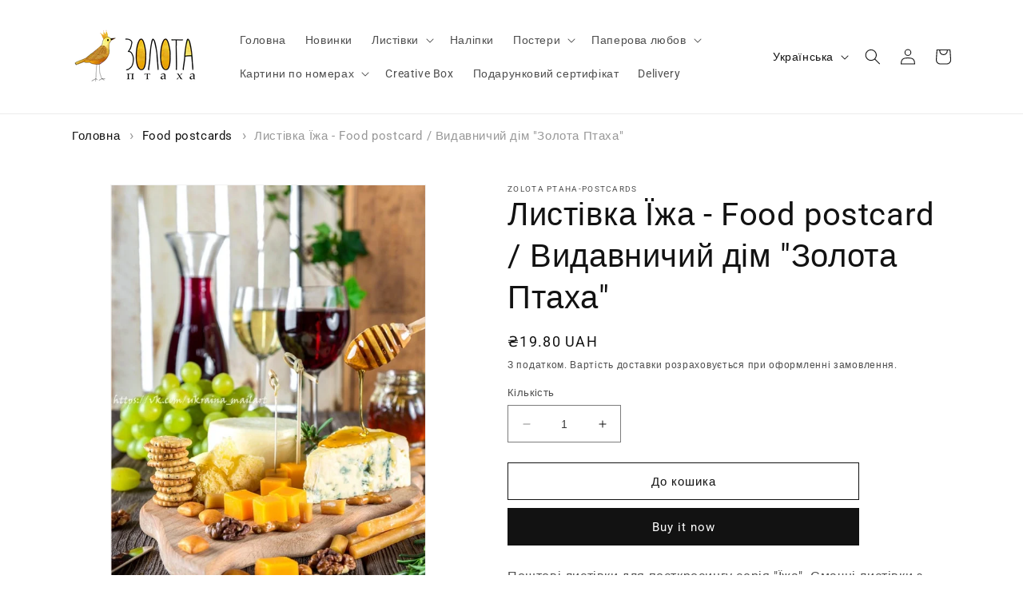

--- FILE ---
content_type: text/html; charset=utf-8
request_url: https://cards-zolota-ptakha.com.ua/products/food-postcards-29
body_size: 29001
content:
<!doctype html>
<html class="no-js" lang="uk">
  <head>
    <meta charset="utf-8">
    <meta http-equiv="X-UA-Compatible" content="IE=edge">
    <meta name="viewport" content="width=device-width,initial-scale=1">
    <meta name="theme-color" content="">
    <link rel="canonical" href="https://cards-zolota-ptakha.com.ua/products/food-postcards-29">
    <link rel="preconnect" href="https://cdn.shopify.com" crossorigin><link rel="icon" type="image/png" href="//cards-zolota-ptakha.com.ua/cdn/shop/files/4.png?crop=center&height=32&v=1694618690&width=32"><link rel="preconnect" href="https://fonts.shopifycdn.com" crossorigin><title>
      Листівка Їжа - Food postcard / Видавничий дім &quot;Золота Птаха&quot;
</title>

    
      <meta name="description" content="Поштові листівки для посткросингу серія &quot;Їжа&quot;. Смачні листівки з сиром, келихом вина, апетитними стравами та запашними спеціями. Щільність -350 г/мРозмір - 10*15см">
    

    

<meta property="og:site_name" content="Золота Птаха">
<meta property="og:url" content="https://cards-zolota-ptakha.com.ua/products/food-postcards-29">
<meta property="og:title" content="Листівка Їжа - Food postcard / Видавничий дім &quot;Золота Птаха&quot;">
<meta property="og:type" content="product">
<meta property="og:description" content="Поштові листівки для посткросингу серія &quot;Їжа&quot;. Смачні листівки з сиром, келихом вина, апетитними стравами та запашними спеціями. Щільність -350 г/мРозмір - 10*15см"><meta property="og:image" content="http://cards-zolota-ptakha.com.ua/cdn/shop/products/df26-min.jpg?v=1742642292">
  <meta property="og:image:secure_url" content="https://cards-zolota-ptakha.com.ua/cdn/shop/products/df26-min.jpg?v=1742642292">
  <meta property="og:image:width" content="579">
  <meta property="og:image:height" content="808"><meta property="og:price:amount" content="19.80">
  <meta property="og:price:currency" content="UAH"><meta name="twitter:card" content="summary_large_image">
<meta name="twitter:title" content="Листівка Їжа - Food postcard / Видавничий дім &quot;Золота Птаха&quot;">
<meta name="twitter:description" content="Поштові листівки для посткросингу серія &quot;Їжа&quot;. Смачні листівки з сиром, келихом вина, апетитними стравами та запашними спеціями. Щільність -350 г/мРозмір - 10*15см">


    <script src="//cards-zolota-ptakha.com.ua/cdn/shop/t/1/assets/constants.js?v=95358004781563950421683647764" defer="defer"></script>
    <script src="//cards-zolota-ptakha.com.ua/cdn/shop/t/1/assets/pubsub.js?v=2921868252632587581683647774" defer="defer"></script>
    <script src="//cards-zolota-ptakha.com.ua/cdn/shop/t/1/assets/global.js?v=127210358271191040921683647767" defer="defer"></script>
    <script>window.performance && window.performance.mark && window.performance.mark('shopify.content_for_header.start');</script><meta id="shopify-digital-wallet" name="shopify-digital-wallet" content="/75872764185/digital_wallets/dialog">
<link rel="alternate" hreflang="x-default" href="https://cards-zolota-ptakha.com.ua/products/food-postcards-29">
<link rel="alternate" hreflang="uk" href="https://cards-zolota-ptakha.com.ua/products/food-postcards-29">
<link rel="alternate" hreflang="en" href="https://cards-zolota-ptakha.com.ua/en/products/food-postcards-29">
<link rel="alternate" hreflang="uk-AE" href="https://cards-zolota-ptakha.com.ua/uk-eng/products/food-postcards-29">
<link rel="alternate" hreflang="en-AE" href="https://cards-zolota-ptakha.com.ua/en-eng/products/food-postcards-29">
<link rel="alternate" hreflang="uk-AT" href="https://cards-zolota-ptakha.com.ua/uk-eng/products/food-postcards-29">
<link rel="alternate" hreflang="en-AT" href="https://cards-zolota-ptakha.com.ua/en-eng/products/food-postcards-29">
<link rel="alternate" hreflang="uk-AU" href="https://cards-zolota-ptakha.com.ua/uk-eng/products/food-postcards-29">
<link rel="alternate" hreflang="en-AU" href="https://cards-zolota-ptakha.com.ua/en-eng/products/food-postcards-29">
<link rel="alternate" hreflang="uk-BE" href="https://cards-zolota-ptakha.com.ua/uk-eng/products/food-postcards-29">
<link rel="alternate" hreflang="en-BE" href="https://cards-zolota-ptakha.com.ua/en-eng/products/food-postcards-29">
<link rel="alternate" hreflang="uk-CA" href="https://cards-zolota-ptakha.com.ua/uk-eng/products/food-postcards-29">
<link rel="alternate" hreflang="en-CA" href="https://cards-zolota-ptakha.com.ua/en-eng/products/food-postcards-29">
<link rel="alternate" hreflang="uk-CH" href="https://cards-zolota-ptakha.com.ua/uk-eng/products/food-postcards-29">
<link rel="alternate" hreflang="en-CH" href="https://cards-zolota-ptakha.com.ua/en-eng/products/food-postcards-29">
<link rel="alternate" hreflang="uk-CZ" href="https://cards-zolota-ptakha.com.ua/uk-eng/products/food-postcards-29">
<link rel="alternate" hreflang="en-CZ" href="https://cards-zolota-ptakha.com.ua/en-eng/products/food-postcards-29">
<link rel="alternate" hreflang="uk-DE" href="https://cards-zolota-ptakha.com.ua/uk-eng/products/food-postcards-29">
<link rel="alternate" hreflang="en-DE" href="https://cards-zolota-ptakha.com.ua/en-eng/products/food-postcards-29">
<link rel="alternate" hreflang="uk-DK" href="https://cards-zolota-ptakha.com.ua/uk-eng/products/food-postcards-29">
<link rel="alternate" hreflang="en-DK" href="https://cards-zolota-ptakha.com.ua/en-eng/products/food-postcards-29">
<link rel="alternate" hreflang="uk-ES" href="https://cards-zolota-ptakha.com.ua/uk-eng/products/food-postcards-29">
<link rel="alternate" hreflang="en-ES" href="https://cards-zolota-ptakha.com.ua/en-eng/products/food-postcards-29">
<link rel="alternate" hreflang="uk-FI" href="https://cards-zolota-ptakha.com.ua/uk-eng/products/food-postcards-29">
<link rel="alternate" hreflang="en-FI" href="https://cards-zolota-ptakha.com.ua/en-eng/products/food-postcards-29">
<link rel="alternate" hreflang="uk-FR" href="https://cards-zolota-ptakha.com.ua/uk-eng/products/food-postcards-29">
<link rel="alternate" hreflang="en-FR" href="https://cards-zolota-ptakha.com.ua/en-eng/products/food-postcards-29">
<link rel="alternate" hreflang="uk-GB" href="https://cards-zolota-ptakha.com.ua/uk-eng/products/food-postcards-29">
<link rel="alternate" hreflang="en-GB" href="https://cards-zolota-ptakha.com.ua/en-eng/products/food-postcards-29">
<link rel="alternate" hreflang="uk-HK" href="https://cards-zolota-ptakha.com.ua/uk-eng/products/food-postcards-29">
<link rel="alternate" hreflang="en-HK" href="https://cards-zolota-ptakha.com.ua/en-eng/products/food-postcards-29">
<link rel="alternate" hreflang="uk-IE" href="https://cards-zolota-ptakha.com.ua/uk-eng/products/food-postcards-29">
<link rel="alternate" hreflang="en-IE" href="https://cards-zolota-ptakha.com.ua/en-eng/products/food-postcards-29">
<link rel="alternate" hreflang="uk-IL" href="https://cards-zolota-ptakha.com.ua/uk-eng/products/food-postcards-29">
<link rel="alternate" hreflang="en-IL" href="https://cards-zolota-ptakha.com.ua/en-eng/products/food-postcards-29">
<link rel="alternate" hreflang="uk-IT" href="https://cards-zolota-ptakha.com.ua/uk-eng/products/food-postcards-29">
<link rel="alternate" hreflang="en-IT" href="https://cards-zolota-ptakha.com.ua/en-eng/products/food-postcards-29">
<link rel="alternate" hreflang="uk-JP" href="https://cards-zolota-ptakha.com.ua/uk-eng/products/food-postcards-29">
<link rel="alternate" hreflang="en-JP" href="https://cards-zolota-ptakha.com.ua/en-eng/products/food-postcards-29">
<link rel="alternate" hreflang="uk-KR" href="https://cards-zolota-ptakha.com.ua/uk-eng/products/food-postcards-29">
<link rel="alternate" hreflang="en-KR" href="https://cards-zolota-ptakha.com.ua/en-eng/products/food-postcards-29">
<link rel="alternate" hreflang="uk-MY" href="https://cards-zolota-ptakha.com.ua/uk-eng/products/food-postcards-29">
<link rel="alternate" hreflang="en-MY" href="https://cards-zolota-ptakha.com.ua/en-eng/products/food-postcards-29">
<link rel="alternate" hreflang="uk-NL" href="https://cards-zolota-ptakha.com.ua/uk-eng/products/food-postcards-29">
<link rel="alternate" hreflang="en-NL" href="https://cards-zolota-ptakha.com.ua/en-eng/products/food-postcards-29">
<link rel="alternate" hreflang="uk-NO" href="https://cards-zolota-ptakha.com.ua/uk-eng/products/food-postcards-29">
<link rel="alternate" hreflang="en-NO" href="https://cards-zolota-ptakha.com.ua/en-eng/products/food-postcards-29">
<link rel="alternate" hreflang="uk-NZ" href="https://cards-zolota-ptakha.com.ua/uk-eng/products/food-postcards-29">
<link rel="alternate" hreflang="en-NZ" href="https://cards-zolota-ptakha.com.ua/en-eng/products/food-postcards-29">
<link rel="alternate" hreflang="uk-PL" href="https://cards-zolota-ptakha.com.ua/uk-eng/products/food-postcards-29">
<link rel="alternate" hreflang="en-PL" href="https://cards-zolota-ptakha.com.ua/en-eng/products/food-postcards-29">
<link rel="alternate" hreflang="uk-PT" href="https://cards-zolota-ptakha.com.ua/uk-eng/products/food-postcards-29">
<link rel="alternate" hreflang="en-PT" href="https://cards-zolota-ptakha.com.ua/en-eng/products/food-postcards-29">
<link rel="alternate" hreflang="uk-SE" href="https://cards-zolota-ptakha.com.ua/uk-eng/products/food-postcards-29">
<link rel="alternate" hreflang="en-SE" href="https://cards-zolota-ptakha.com.ua/en-eng/products/food-postcards-29">
<link rel="alternate" hreflang="uk-SG" href="https://cards-zolota-ptakha.com.ua/uk-eng/products/food-postcards-29">
<link rel="alternate" hreflang="en-SG" href="https://cards-zolota-ptakha.com.ua/en-eng/products/food-postcards-29">
<link rel="alternate" hreflang="uk-US" href="https://cards-zolota-ptakha.com.ua/uk-eng/products/food-postcards-29">
<link rel="alternate" hreflang="en-US" href="https://cards-zolota-ptakha.com.ua/en-eng/products/food-postcards-29">
<link rel="alternate" hreflang="uk-LT" href="https://cards-zolota-ptakha.com.ua/uk-eng/products/food-postcards-29">
<link rel="alternate" hreflang="en-LT" href="https://cards-zolota-ptakha.com.ua/en-eng/products/food-postcards-29">
<link rel="alternate" hreflang="uk-AX" href="https://cards-zolota-ptakha.com.ua/uk-eng/products/food-postcards-29">
<link rel="alternate" hreflang="en-AX" href="https://cards-zolota-ptakha.com.ua/en-eng/products/food-postcards-29">
<link rel="alternate" hreflang="uk-AL" href="https://cards-zolota-ptakha.com.ua/uk-eng/products/food-postcards-29">
<link rel="alternate" hreflang="en-AL" href="https://cards-zolota-ptakha.com.ua/en-eng/products/food-postcards-29">
<link rel="alternate" hreflang="uk-AD" href="https://cards-zolota-ptakha.com.ua/uk-eng/products/food-postcards-29">
<link rel="alternate" hreflang="en-AD" href="https://cards-zolota-ptakha.com.ua/en-eng/products/food-postcards-29">
<link rel="alternate" hreflang="uk-AM" href="https://cards-zolota-ptakha.com.ua/uk-eng/products/food-postcards-29">
<link rel="alternate" hreflang="en-AM" href="https://cards-zolota-ptakha.com.ua/en-eng/products/food-postcards-29">
<link rel="alternate" hreflang="uk-BA" href="https://cards-zolota-ptakha.com.ua/uk-eng/products/food-postcards-29">
<link rel="alternate" hreflang="en-BA" href="https://cards-zolota-ptakha.com.ua/en-eng/products/food-postcards-29">
<link rel="alternate" hreflang="uk-BG" href="https://cards-zolota-ptakha.com.ua/uk-eng/products/food-postcards-29">
<link rel="alternate" hreflang="en-BG" href="https://cards-zolota-ptakha.com.ua/en-eng/products/food-postcards-29">
<link rel="alternate" hreflang="uk-HR" href="https://cards-zolota-ptakha.com.ua/uk-eng/products/food-postcards-29">
<link rel="alternate" hreflang="en-HR" href="https://cards-zolota-ptakha.com.ua/en-eng/products/food-postcards-29">
<link rel="alternate" hreflang="uk-CY" href="https://cards-zolota-ptakha.com.ua/uk-eng/products/food-postcards-29">
<link rel="alternate" hreflang="en-CY" href="https://cards-zolota-ptakha.com.ua/en-eng/products/food-postcards-29">
<link rel="alternate" hreflang="uk-EE" href="https://cards-zolota-ptakha.com.ua/uk-eng/products/food-postcards-29">
<link rel="alternate" hreflang="en-EE" href="https://cards-zolota-ptakha.com.ua/en-eng/products/food-postcards-29">
<link rel="alternate" hreflang="uk-FO" href="https://cards-zolota-ptakha.com.ua/uk-eng/products/food-postcards-29">
<link rel="alternate" hreflang="en-FO" href="https://cards-zolota-ptakha.com.ua/en-eng/products/food-postcards-29">
<link rel="alternate" hreflang="uk-GE" href="https://cards-zolota-ptakha.com.ua/uk-eng/products/food-postcards-29">
<link rel="alternate" hreflang="en-GE" href="https://cards-zolota-ptakha.com.ua/en-eng/products/food-postcards-29">
<link rel="alternate" hreflang="uk-GI" href="https://cards-zolota-ptakha.com.ua/uk-eng/products/food-postcards-29">
<link rel="alternate" hreflang="en-GI" href="https://cards-zolota-ptakha.com.ua/en-eng/products/food-postcards-29">
<link rel="alternate" hreflang="uk-GR" href="https://cards-zolota-ptakha.com.ua/uk-eng/products/food-postcards-29">
<link rel="alternate" hreflang="en-GR" href="https://cards-zolota-ptakha.com.ua/en-eng/products/food-postcards-29">
<link rel="alternate" hreflang="uk-GL" href="https://cards-zolota-ptakha.com.ua/uk-eng/products/food-postcards-29">
<link rel="alternate" hreflang="en-GL" href="https://cards-zolota-ptakha.com.ua/en-eng/products/food-postcards-29">
<link rel="alternate" hreflang="uk-GP" href="https://cards-zolota-ptakha.com.ua/uk-eng/products/food-postcards-29">
<link rel="alternate" hreflang="en-GP" href="https://cards-zolota-ptakha.com.ua/en-eng/products/food-postcards-29">
<link rel="alternate" hreflang="uk-GG" href="https://cards-zolota-ptakha.com.ua/uk-eng/products/food-postcards-29">
<link rel="alternate" hreflang="en-GG" href="https://cards-zolota-ptakha.com.ua/en-eng/products/food-postcards-29">
<link rel="alternate" hreflang="uk-HU" href="https://cards-zolota-ptakha.com.ua/uk-eng/products/food-postcards-29">
<link rel="alternate" hreflang="en-HU" href="https://cards-zolota-ptakha.com.ua/en-eng/products/food-postcards-29">
<link rel="alternate" hreflang="uk-IS" href="https://cards-zolota-ptakha.com.ua/uk-eng/products/food-postcards-29">
<link rel="alternate" hreflang="en-IS" href="https://cards-zolota-ptakha.com.ua/en-eng/products/food-postcards-29">
<link rel="alternate" hreflang="uk-JE" href="https://cards-zolota-ptakha.com.ua/uk-eng/products/food-postcards-29">
<link rel="alternate" hreflang="en-JE" href="https://cards-zolota-ptakha.com.ua/en-eng/products/food-postcards-29">
<link rel="alternate" hreflang="uk-LV" href="https://cards-zolota-ptakha.com.ua/uk-eng/products/food-postcards-29">
<link rel="alternate" hreflang="en-LV" href="https://cards-zolota-ptakha.com.ua/en-eng/products/food-postcards-29">
<link rel="alternate" hreflang="uk-LI" href="https://cards-zolota-ptakha.com.ua/uk-eng/products/food-postcards-29">
<link rel="alternate" hreflang="en-LI" href="https://cards-zolota-ptakha.com.ua/en-eng/products/food-postcards-29">
<link rel="alternate" hreflang="uk-LU" href="https://cards-zolota-ptakha.com.ua/uk-eng/products/food-postcards-29">
<link rel="alternate" hreflang="en-LU" href="https://cards-zolota-ptakha.com.ua/en-eng/products/food-postcards-29">
<link rel="alternate" hreflang="uk-MK" href="https://cards-zolota-ptakha.com.ua/uk-eng/products/food-postcards-29">
<link rel="alternate" hreflang="en-MK" href="https://cards-zolota-ptakha.com.ua/en-eng/products/food-postcards-29">
<link rel="alternate" hreflang="uk-MT" href="https://cards-zolota-ptakha.com.ua/uk-eng/products/food-postcards-29">
<link rel="alternate" hreflang="en-MT" href="https://cards-zolota-ptakha.com.ua/en-eng/products/food-postcards-29">
<link rel="alternate" hreflang="uk-YT" href="https://cards-zolota-ptakha.com.ua/uk-eng/products/food-postcards-29">
<link rel="alternate" hreflang="en-YT" href="https://cards-zolota-ptakha.com.ua/en-eng/products/food-postcards-29">
<link rel="alternate" hreflang="uk-MD" href="https://cards-zolota-ptakha.com.ua/uk-eng/products/food-postcards-29">
<link rel="alternate" hreflang="en-MD" href="https://cards-zolota-ptakha.com.ua/en-eng/products/food-postcards-29">
<link rel="alternate" hreflang="uk-MC" href="https://cards-zolota-ptakha.com.ua/uk-eng/products/food-postcards-29">
<link rel="alternate" hreflang="en-MC" href="https://cards-zolota-ptakha.com.ua/en-eng/products/food-postcards-29">
<link rel="alternate" hreflang="uk-ME" href="https://cards-zolota-ptakha.com.ua/uk-eng/products/food-postcards-29">
<link rel="alternate" hreflang="en-ME" href="https://cards-zolota-ptakha.com.ua/en-eng/products/food-postcards-29">
<link rel="alternate" hreflang="uk-RE" href="https://cards-zolota-ptakha.com.ua/uk-eng/products/food-postcards-29">
<link rel="alternate" hreflang="en-RE" href="https://cards-zolota-ptakha.com.ua/en-eng/products/food-postcards-29">
<link rel="alternate" hreflang="uk-RO" href="https://cards-zolota-ptakha.com.ua/uk-eng/products/food-postcards-29">
<link rel="alternate" hreflang="en-RO" href="https://cards-zolota-ptakha.com.ua/en-eng/products/food-postcards-29">
<link rel="alternate" hreflang="uk-SM" href="https://cards-zolota-ptakha.com.ua/uk-eng/products/food-postcards-29">
<link rel="alternate" hreflang="en-SM" href="https://cards-zolota-ptakha.com.ua/en-eng/products/food-postcards-29">
<link rel="alternate" hreflang="uk-RS" href="https://cards-zolota-ptakha.com.ua/uk-eng/products/food-postcards-29">
<link rel="alternate" hreflang="en-RS" href="https://cards-zolota-ptakha.com.ua/en-eng/products/food-postcards-29">
<link rel="alternate" hreflang="uk-SK" href="https://cards-zolota-ptakha.com.ua/uk-eng/products/food-postcards-29">
<link rel="alternate" hreflang="en-SK" href="https://cards-zolota-ptakha.com.ua/en-eng/products/food-postcards-29">
<link rel="alternate" hreflang="uk-SI" href="https://cards-zolota-ptakha.com.ua/uk-eng/products/food-postcards-29">
<link rel="alternate" hreflang="en-SI" href="https://cards-zolota-ptakha.com.ua/en-eng/products/food-postcards-29">
<link rel="alternate" hreflang="uk-SJ" href="https://cards-zolota-ptakha.com.ua/uk-eng/products/food-postcards-29">
<link rel="alternate" hreflang="en-SJ" href="https://cards-zolota-ptakha.com.ua/en-eng/products/food-postcards-29">
<link rel="alternate" hreflang="uk-TR" href="https://cards-zolota-ptakha.com.ua/uk-eng/products/food-postcards-29">
<link rel="alternate" hreflang="en-TR" href="https://cards-zolota-ptakha.com.ua/en-eng/products/food-postcards-29">
<link rel="alternate" hreflang="uk-VA" href="https://cards-zolota-ptakha.com.ua/uk-eng/products/food-postcards-29">
<link rel="alternate" hreflang="en-VA" href="https://cards-zolota-ptakha.com.ua/en-eng/products/food-postcards-29">
<link rel="alternate" hreflang="uk-MX" href="https://cards-zolota-ptakha.com.ua/uk-eng/products/food-postcards-29">
<link rel="alternate" hreflang="en-MX" href="https://cards-zolota-ptakha.com.ua/en-eng/products/food-postcards-29">
<link rel="alternate" hreflang="uk-BD" href="https://cards-zolota-ptakha.com.ua/uk-eng/products/food-postcards-29">
<link rel="alternate" hreflang="en-BD" href="https://cards-zolota-ptakha.com.ua/en-eng/products/food-postcards-29">
<link rel="alternate" hreflang="uk-CN" href="https://cards-zolota-ptakha.com.ua/uk-eng/products/food-postcards-29">
<link rel="alternate" hreflang="en-CN" href="https://cards-zolota-ptakha.com.ua/en-eng/products/food-postcards-29">
<link rel="alternate" hreflang="uk-JO" href="https://cards-zolota-ptakha.com.ua/uk-eng/products/food-postcards-29">
<link rel="alternate" hreflang="en-JO" href="https://cards-zolota-ptakha.com.ua/en-eng/products/food-postcards-29">
<link rel="alternate" hreflang="uk-KG" href="https://cards-zolota-ptakha.com.ua/uk-eng/products/food-postcards-29">
<link rel="alternate" hreflang="en-KG" href="https://cards-zolota-ptakha.com.ua/en-eng/products/food-postcards-29">
<link rel="alternate" hreflang="uk-MV" href="https://cards-zolota-ptakha.com.ua/uk-eng/products/food-postcards-29">
<link rel="alternate" hreflang="en-MV" href="https://cards-zolota-ptakha.com.ua/en-eng/products/food-postcards-29">
<link rel="alternate" hreflang="uk-UZ" href="https://cards-zolota-ptakha.com.ua/uk-eng/products/food-postcards-29">
<link rel="alternate" hreflang="en-UZ" href="https://cards-zolota-ptakha.com.ua/en-eng/products/food-postcards-29">
<link rel="alternate" hreflang="uk-AR" href="https://cards-zolota-ptakha.com.ua/uk-eng/products/food-postcards-29">
<link rel="alternate" hreflang="en-AR" href="https://cards-zolota-ptakha.com.ua/en-eng/products/food-postcards-29">
<link rel="alternate" hreflang="uk-BR" href="https://cards-zolota-ptakha.com.ua/uk-eng/products/food-postcards-29">
<link rel="alternate" hreflang="en-BR" href="https://cards-zolota-ptakha.com.ua/en-eng/products/food-postcards-29">
<link rel="alternate" hreflang="uk-DZ" href="https://cards-zolota-ptakha.com.ua/uk-eng/products/food-postcards-29">
<link rel="alternate" hreflang="en-DZ" href="https://cards-zolota-ptakha.com.ua/en-eng/products/food-postcards-29">
<link rel="alternate" hreflang="uk-AO" href="https://cards-zolota-ptakha.com.ua/uk-eng/products/food-postcards-29">
<link rel="alternate" hreflang="en-AO" href="https://cards-zolota-ptakha.com.ua/en-eng/products/food-postcards-29">
<link rel="alternate" hreflang="uk-AC" href="https://cards-zolota-ptakha.com.ua/uk-eng/products/food-postcards-29">
<link rel="alternate" hreflang="en-AC" href="https://cards-zolota-ptakha.com.ua/en-eng/products/food-postcards-29">
<link rel="alternate" hreflang="uk-BJ" href="https://cards-zolota-ptakha.com.ua/uk-eng/products/food-postcards-29">
<link rel="alternate" hreflang="en-BJ" href="https://cards-zolota-ptakha.com.ua/en-eng/products/food-postcards-29">
<link rel="alternate" hreflang="uk-BW" href="https://cards-zolota-ptakha.com.ua/uk-eng/products/food-postcards-29">
<link rel="alternate" hreflang="en-BW" href="https://cards-zolota-ptakha.com.ua/en-eng/products/food-postcards-29">
<link rel="alternate" hreflang="uk-IO" href="https://cards-zolota-ptakha.com.ua/uk-eng/products/food-postcards-29">
<link rel="alternate" hreflang="en-IO" href="https://cards-zolota-ptakha.com.ua/en-eng/products/food-postcards-29">
<link rel="alternate" hreflang="uk-BF" href="https://cards-zolota-ptakha.com.ua/uk-eng/products/food-postcards-29">
<link rel="alternate" hreflang="en-BF" href="https://cards-zolota-ptakha.com.ua/en-eng/products/food-postcards-29">
<link rel="alternate" hreflang="uk-BI" href="https://cards-zolota-ptakha.com.ua/uk-eng/products/food-postcards-29">
<link rel="alternate" hreflang="en-BI" href="https://cards-zolota-ptakha.com.ua/en-eng/products/food-postcards-29">
<link rel="alternate" hreflang="uk-CM" href="https://cards-zolota-ptakha.com.ua/uk-eng/products/food-postcards-29">
<link rel="alternate" hreflang="en-CM" href="https://cards-zolota-ptakha.com.ua/en-eng/products/food-postcards-29">
<link rel="alternate" hreflang="uk-CV" href="https://cards-zolota-ptakha.com.ua/uk-eng/products/food-postcards-29">
<link rel="alternate" hreflang="en-CV" href="https://cards-zolota-ptakha.com.ua/en-eng/products/food-postcards-29">
<link rel="alternate" hreflang="uk-CF" href="https://cards-zolota-ptakha.com.ua/uk-eng/products/food-postcards-29">
<link rel="alternate" hreflang="en-CF" href="https://cards-zolota-ptakha.com.ua/en-eng/products/food-postcards-29">
<link rel="alternate" hreflang="uk-TD" href="https://cards-zolota-ptakha.com.ua/uk-eng/products/food-postcards-29">
<link rel="alternate" hreflang="en-TD" href="https://cards-zolota-ptakha.com.ua/en-eng/products/food-postcards-29">
<link rel="alternate" hreflang="uk-KM" href="https://cards-zolota-ptakha.com.ua/uk-eng/products/food-postcards-29">
<link rel="alternate" hreflang="en-KM" href="https://cards-zolota-ptakha.com.ua/en-eng/products/food-postcards-29">
<link rel="alternate" hreflang="uk-CG" href="https://cards-zolota-ptakha.com.ua/uk-eng/products/food-postcards-29">
<link rel="alternate" hreflang="en-CG" href="https://cards-zolota-ptakha.com.ua/en-eng/products/food-postcards-29">
<link rel="alternate" hreflang="uk-CD" href="https://cards-zolota-ptakha.com.ua/uk-eng/products/food-postcards-29">
<link rel="alternate" hreflang="en-CD" href="https://cards-zolota-ptakha.com.ua/en-eng/products/food-postcards-29">
<link rel="alternate" hreflang="uk-CI" href="https://cards-zolota-ptakha.com.ua/uk-eng/products/food-postcards-29">
<link rel="alternate" hreflang="en-CI" href="https://cards-zolota-ptakha.com.ua/en-eng/products/food-postcards-29">
<link rel="alternate" hreflang="uk-DJ" href="https://cards-zolota-ptakha.com.ua/uk-eng/products/food-postcards-29">
<link rel="alternate" hreflang="en-DJ" href="https://cards-zolota-ptakha.com.ua/en-eng/products/food-postcards-29">
<link rel="alternate" hreflang="uk-EG" href="https://cards-zolota-ptakha.com.ua/uk-eng/products/food-postcards-29">
<link rel="alternate" hreflang="en-EG" href="https://cards-zolota-ptakha.com.ua/en-eng/products/food-postcards-29">
<link rel="alternate" hreflang="uk-GQ" href="https://cards-zolota-ptakha.com.ua/uk-eng/products/food-postcards-29">
<link rel="alternate" hreflang="en-GQ" href="https://cards-zolota-ptakha.com.ua/en-eng/products/food-postcards-29">
<link rel="alternate" hreflang="uk-ER" href="https://cards-zolota-ptakha.com.ua/uk-eng/products/food-postcards-29">
<link rel="alternate" hreflang="en-ER" href="https://cards-zolota-ptakha.com.ua/en-eng/products/food-postcards-29">
<link rel="alternate" hreflang="uk-SZ" href="https://cards-zolota-ptakha.com.ua/uk-eng/products/food-postcards-29">
<link rel="alternate" hreflang="en-SZ" href="https://cards-zolota-ptakha.com.ua/en-eng/products/food-postcards-29">
<link rel="alternate" hreflang="uk-ET" href="https://cards-zolota-ptakha.com.ua/uk-eng/products/food-postcards-29">
<link rel="alternate" hreflang="en-ET" href="https://cards-zolota-ptakha.com.ua/en-eng/products/food-postcards-29">
<link rel="alternate" hreflang="uk-TF" href="https://cards-zolota-ptakha.com.ua/uk-eng/products/food-postcards-29">
<link rel="alternate" hreflang="en-TF" href="https://cards-zolota-ptakha.com.ua/en-eng/products/food-postcards-29">
<link rel="alternate" hreflang="uk-GA" href="https://cards-zolota-ptakha.com.ua/uk-eng/products/food-postcards-29">
<link rel="alternate" hreflang="en-GA" href="https://cards-zolota-ptakha.com.ua/en-eng/products/food-postcards-29">
<link rel="alternate" hreflang="uk-GM" href="https://cards-zolota-ptakha.com.ua/uk-eng/products/food-postcards-29">
<link rel="alternate" hreflang="en-GM" href="https://cards-zolota-ptakha.com.ua/en-eng/products/food-postcards-29">
<link rel="alternate" hreflang="uk-GH" href="https://cards-zolota-ptakha.com.ua/uk-eng/products/food-postcards-29">
<link rel="alternate" hreflang="en-GH" href="https://cards-zolota-ptakha.com.ua/en-eng/products/food-postcards-29">
<link rel="alternate" hreflang="uk-GN" href="https://cards-zolota-ptakha.com.ua/uk-eng/products/food-postcards-29">
<link rel="alternate" hreflang="en-GN" href="https://cards-zolota-ptakha.com.ua/en-eng/products/food-postcards-29">
<link rel="alternate" hreflang="uk-GW" href="https://cards-zolota-ptakha.com.ua/uk-eng/products/food-postcards-29">
<link rel="alternate" hreflang="en-GW" href="https://cards-zolota-ptakha.com.ua/en-eng/products/food-postcards-29">
<link rel="alternate" hreflang="uk-KE" href="https://cards-zolota-ptakha.com.ua/uk-eng/products/food-postcards-29">
<link rel="alternate" hreflang="en-KE" href="https://cards-zolota-ptakha.com.ua/en-eng/products/food-postcards-29">
<link rel="alternate" hreflang="uk-LS" href="https://cards-zolota-ptakha.com.ua/uk-eng/products/food-postcards-29">
<link rel="alternate" hreflang="en-LS" href="https://cards-zolota-ptakha.com.ua/en-eng/products/food-postcards-29">
<link rel="alternate" hreflang="uk-LR" href="https://cards-zolota-ptakha.com.ua/uk-eng/products/food-postcards-29">
<link rel="alternate" hreflang="en-LR" href="https://cards-zolota-ptakha.com.ua/en-eng/products/food-postcards-29">
<link rel="alternate" hreflang="uk-LY" href="https://cards-zolota-ptakha.com.ua/uk-eng/products/food-postcards-29">
<link rel="alternate" hreflang="en-LY" href="https://cards-zolota-ptakha.com.ua/en-eng/products/food-postcards-29">
<link rel="alternate" hreflang="uk-MG" href="https://cards-zolota-ptakha.com.ua/uk-eng/products/food-postcards-29">
<link rel="alternate" hreflang="en-MG" href="https://cards-zolota-ptakha.com.ua/en-eng/products/food-postcards-29">
<link rel="alternate" hreflang="uk-MW" href="https://cards-zolota-ptakha.com.ua/uk-eng/products/food-postcards-29">
<link rel="alternate" hreflang="en-MW" href="https://cards-zolota-ptakha.com.ua/en-eng/products/food-postcards-29">
<link rel="alternate" hreflang="uk-ML" href="https://cards-zolota-ptakha.com.ua/uk-eng/products/food-postcards-29">
<link rel="alternate" hreflang="en-ML" href="https://cards-zolota-ptakha.com.ua/en-eng/products/food-postcards-29">
<link rel="alternate" hreflang="uk-MR" href="https://cards-zolota-ptakha.com.ua/uk-eng/products/food-postcards-29">
<link rel="alternate" hreflang="en-MR" href="https://cards-zolota-ptakha.com.ua/en-eng/products/food-postcards-29">
<link rel="alternate" hreflang="uk-MU" href="https://cards-zolota-ptakha.com.ua/uk-eng/products/food-postcards-29">
<link rel="alternate" hreflang="en-MU" href="https://cards-zolota-ptakha.com.ua/en-eng/products/food-postcards-29">
<link rel="alternate" hreflang="uk-MA" href="https://cards-zolota-ptakha.com.ua/uk-eng/products/food-postcards-29">
<link rel="alternate" hreflang="en-MA" href="https://cards-zolota-ptakha.com.ua/en-eng/products/food-postcards-29">
<link rel="alternate" hreflang="uk-MZ" href="https://cards-zolota-ptakha.com.ua/uk-eng/products/food-postcards-29">
<link rel="alternate" hreflang="en-MZ" href="https://cards-zolota-ptakha.com.ua/en-eng/products/food-postcards-29">
<link rel="alternate" hreflang="uk-NA" href="https://cards-zolota-ptakha.com.ua/uk-eng/products/food-postcards-29">
<link rel="alternate" hreflang="en-NA" href="https://cards-zolota-ptakha.com.ua/en-eng/products/food-postcards-29">
<link rel="alternate" hreflang="uk-NE" href="https://cards-zolota-ptakha.com.ua/uk-eng/products/food-postcards-29">
<link rel="alternate" hreflang="en-NE" href="https://cards-zolota-ptakha.com.ua/en-eng/products/food-postcards-29">
<link rel="alternate" hreflang="uk-NG" href="https://cards-zolota-ptakha.com.ua/uk-eng/products/food-postcards-29">
<link rel="alternate" hreflang="en-NG" href="https://cards-zolota-ptakha.com.ua/en-eng/products/food-postcards-29">
<link rel="alternate" hreflang="uk-RW" href="https://cards-zolota-ptakha.com.ua/uk-eng/products/food-postcards-29">
<link rel="alternate" hreflang="en-RW" href="https://cards-zolota-ptakha.com.ua/en-eng/products/food-postcards-29">
<link rel="alternate" hreflang="uk-ST" href="https://cards-zolota-ptakha.com.ua/uk-eng/products/food-postcards-29">
<link rel="alternate" hreflang="en-ST" href="https://cards-zolota-ptakha.com.ua/en-eng/products/food-postcards-29">
<link rel="alternate" hreflang="uk-SN" href="https://cards-zolota-ptakha.com.ua/uk-eng/products/food-postcards-29">
<link rel="alternate" hreflang="en-SN" href="https://cards-zolota-ptakha.com.ua/en-eng/products/food-postcards-29">
<link rel="alternate" hreflang="uk-SC" href="https://cards-zolota-ptakha.com.ua/uk-eng/products/food-postcards-29">
<link rel="alternate" hreflang="en-SC" href="https://cards-zolota-ptakha.com.ua/en-eng/products/food-postcards-29">
<link rel="alternate" hreflang="uk-SL" href="https://cards-zolota-ptakha.com.ua/uk-eng/products/food-postcards-29">
<link rel="alternate" hreflang="en-SL" href="https://cards-zolota-ptakha.com.ua/en-eng/products/food-postcards-29">
<link rel="alternate" hreflang="uk-SO" href="https://cards-zolota-ptakha.com.ua/uk-eng/products/food-postcards-29">
<link rel="alternate" hreflang="en-SO" href="https://cards-zolota-ptakha.com.ua/en-eng/products/food-postcards-29">
<link rel="alternate" hreflang="uk-ZA" href="https://cards-zolota-ptakha.com.ua/uk-eng/products/food-postcards-29">
<link rel="alternate" hreflang="en-ZA" href="https://cards-zolota-ptakha.com.ua/en-eng/products/food-postcards-29">
<link rel="alternate" hreflang="uk-SS" href="https://cards-zolota-ptakha.com.ua/uk-eng/products/food-postcards-29">
<link rel="alternate" hreflang="en-SS" href="https://cards-zolota-ptakha.com.ua/en-eng/products/food-postcards-29">
<link rel="alternate" hreflang="uk-SH" href="https://cards-zolota-ptakha.com.ua/uk-eng/products/food-postcards-29">
<link rel="alternate" hreflang="en-SH" href="https://cards-zolota-ptakha.com.ua/en-eng/products/food-postcards-29">
<link rel="alternate" hreflang="uk-SD" href="https://cards-zolota-ptakha.com.ua/uk-eng/products/food-postcards-29">
<link rel="alternate" hreflang="en-SD" href="https://cards-zolota-ptakha.com.ua/en-eng/products/food-postcards-29">
<link rel="alternate" hreflang="uk-TZ" href="https://cards-zolota-ptakha.com.ua/uk-eng/products/food-postcards-29">
<link rel="alternate" hreflang="en-TZ" href="https://cards-zolota-ptakha.com.ua/en-eng/products/food-postcards-29">
<link rel="alternate" hreflang="uk-TG" href="https://cards-zolota-ptakha.com.ua/uk-eng/products/food-postcards-29">
<link rel="alternate" hreflang="en-TG" href="https://cards-zolota-ptakha.com.ua/en-eng/products/food-postcards-29">
<link rel="alternate" hreflang="uk-TA" href="https://cards-zolota-ptakha.com.ua/uk-eng/products/food-postcards-29">
<link rel="alternate" hreflang="en-TA" href="https://cards-zolota-ptakha.com.ua/en-eng/products/food-postcards-29">
<link rel="alternate" hreflang="uk-TN" href="https://cards-zolota-ptakha.com.ua/uk-eng/products/food-postcards-29">
<link rel="alternate" hreflang="en-TN" href="https://cards-zolota-ptakha.com.ua/en-eng/products/food-postcards-29">
<link rel="alternate" hreflang="uk-UG" href="https://cards-zolota-ptakha.com.ua/uk-eng/products/food-postcards-29">
<link rel="alternate" hreflang="en-UG" href="https://cards-zolota-ptakha.com.ua/en-eng/products/food-postcards-29">
<link rel="alternate" hreflang="uk-EH" href="https://cards-zolota-ptakha.com.ua/uk-eng/products/food-postcards-29">
<link rel="alternate" hreflang="en-EH" href="https://cards-zolota-ptakha.com.ua/en-eng/products/food-postcards-29">
<link rel="alternate" hreflang="uk-ZM" href="https://cards-zolota-ptakha.com.ua/uk-eng/products/food-postcards-29">
<link rel="alternate" hreflang="en-ZM" href="https://cards-zolota-ptakha.com.ua/en-eng/products/food-postcards-29">
<link rel="alternate" hreflang="uk-ZW" href="https://cards-zolota-ptakha.com.ua/uk-eng/products/food-postcards-29">
<link rel="alternate" hreflang="en-ZW" href="https://cards-zolota-ptakha.com.ua/en-eng/products/food-postcards-29">
<link rel="alternate" hreflang="uk-AF" href="https://cards-zolota-ptakha.com.ua/uk-eng/products/food-postcards-29">
<link rel="alternate" hreflang="en-AF" href="https://cards-zolota-ptakha.com.ua/en-eng/products/food-postcards-29">
<link rel="alternate" hreflang="uk-AZ" href="https://cards-zolota-ptakha.com.ua/uk-eng/products/food-postcards-29">
<link rel="alternate" hreflang="en-AZ" href="https://cards-zolota-ptakha.com.ua/en-eng/products/food-postcards-29">
<link rel="alternate" hreflang="uk-BH" href="https://cards-zolota-ptakha.com.ua/uk-eng/products/food-postcards-29">
<link rel="alternate" hreflang="en-BH" href="https://cards-zolota-ptakha.com.ua/en-eng/products/food-postcards-29">
<link rel="alternate" hreflang="uk-BT" href="https://cards-zolota-ptakha.com.ua/uk-eng/products/food-postcards-29">
<link rel="alternate" hreflang="en-BT" href="https://cards-zolota-ptakha.com.ua/en-eng/products/food-postcards-29">
<link rel="alternate" hreflang="uk-BN" href="https://cards-zolota-ptakha.com.ua/uk-eng/products/food-postcards-29">
<link rel="alternate" hreflang="en-BN" href="https://cards-zolota-ptakha.com.ua/en-eng/products/food-postcards-29">
<link rel="alternate" hreflang="uk-KH" href="https://cards-zolota-ptakha.com.ua/uk-eng/products/food-postcards-29">
<link rel="alternate" hreflang="en-KH" href="https://cards-zolota-ptakha.com.ua/en-eng/products/food-postcards-29">
<link rel="alternate" hreflang="uk-IN" href="https://cards-zolota-ptakha.com.ua/uk-eng/products/food-postcards-29">
<link rel="alternate" hreflang="en-IN" href="https://cards-zolota-ptakha.com.ua/en-eng/products/food-postcards-29">
<link rel="alternate" hreflang="uk-ID" href="https://cards-zolota-ptakha.com.ua/uk-eng/products/food-postcards-29">
<link rel="alternate" hreflang="en-ID" href="https://cards-zolota-ptakha.com.ua/en-eng/products/food-postcards-29">
<link rel="alternate" hreflang="uk-IQ" href="https://cards-zolota-ptakha.com.ua/uk-eng/products/food-postcards-29">
<link rel="alternate" hreflang="en-IQ" href="https://cards-zolota-ptakha.com.ua/en-eng/products/food-postcards-29">
<link rel="alternate" hreflang="uk-KZ" href="https://cards-zolota-ptakha.com.ua/uk-eng/products/food-postcards-29">
<link rel="alternate" hreflang="en-KZ" href="https://cards-zolota-ptakha.com.ua/en-eng/products/food-postcards-29">
<link rel="alternate" hreflang="uk-KW" href="https://cards-zolota-ptakha.com.ua/uk-eng/products/food-postcards-29">
<link rel="alternate" hreflang="en-KW" href="https://cards-zolota-ptakha.com.ua/en-eng/products/food-postcards-29">
<link rel="alternate" hreflang="uk-LA" href="https://cards-zolota-ptakha.com.ua/uk-eng/products/food-postcards-29">
<link rel="alternate" hreflang="en-LA" href="https://cards-zolota-ptakha.com.ua/en-eng/products/food-postcards-29">
<link rel="alternate" hreflang="uk-LB" href="https://cards-zolota-ptakha.com.ua/uk-eng/products/food-postcards-29">
<link rel="alternate" hreflang="en-LB" href="https://cards-zolota-ptakha.com.ua/en-eng/products/food-postcards-29">
<link rel="alternate" hreflang="uk-MO" href="https://cards-zolota-ptakha.com.ua/uk-eng/products/food-postcards-29">
<link rel="alternate" hreflang="en-MO" href="https://cards-zolota-ptakha.com.ua/en-eng/products/food-postcards-29">
<link rel="alternate" hreflang="uk-MN" href="https://cards-zolota-ptakha.com.ua/uk-eng/products/food-postcards-29">
<link rel="alternate" hreflang="en-MN" href="https://cards-zolota-ptakha.com.ua/en-eng/products/food-postcards-29">
<link rel="alternate" hreflang="uk-MM" href="https://cards-zolota-ptakha.com.ua/uk-eng/products/food-postcards-29">
<link rel="alternate" hreflang="en-MM" href="https://cards-zolota-ptakha.com.ua/en-eng/products/food-postcards-29">
<link rel="alternate" hreflang="uk-NP" href="https://cards-zolota-ptakha.com.ua/uk-eng/products/food-postcards-29">
<link rel="alternate" hreflang="en-NP" href="https://cards-zolota-ptakha.com.ua/en-eng/products/food-postcards-29">
<link rel="alternate" hreflang="uk-OM" href="https://cards-zolota-ptakha.com.ua/uk-eng/products/food-postcards-29">
<link rel="alternate" hreflang="en-OM" href="https://cards-zolota-ptakha.com.ua/en-eng/products/food-postcards-29">
<link rel="alternate" hreflang="uk-PK" href="https://cards-zolota-ptakha.com.ua/uk-eng/products/food-postcards-29">
<link rel="alternate" hreflang="en-PK" href="https://cards-zolota-ptakha.com.ua/en-eng/products/food-postcards-29">
<link rel="alternate" hreflang="uk-PS" href="https://cards-zolota-ptakha.com.ua/uk-eng/products/food-postcards-29">
<link rel="alternate" hreflang="en-PS" href="https://cards-zolota-ptakha.com.ua/en-eng/products/food-postcards-29">
<link rel="alternate" hreflang="uk-PH" href="https://cards-zolota-ptakha.com.ua/uk-eng/products/food-postcards-29">
<link rel="alternate" hreflang="en-PH" href="https://cards-zolota-ptakha.com.ua/en-eng/products/food-postcards-29">
<link rel="alternate" hreflang="uk-QA" href="https://cards-zolota-ptakha.com.ua/uk-eng/products/food-postcards-29">
<link rel="alternate" hreflang="en-QA" href="https://cards-zolota-ptakha.com.ua/en-eng/products/food-postcards-29">
<link rel="alternate" hreflang="uk-SA" href="https://cards-zolota-ptakha.com.ua/uk-eng/products/food-postcards-29">
<link rel="alternate" hreflang="en-SA" href="https://cards-zolota-ptakha.com.ua/en-eng/products/food-postcards-29">
<link rel="alternate" hreflang="uk-LK" href="https://cards-zolota-ptakha.com.ua/uk-eng/products/food-postcards-29">
<link rel="alternate" hreflang="en-LK" href="https://cards-zolota-ptakha.com.ua/en-eng/products/food-postcards-29">
<link rel="alternate" hreflang="uk-TW" href="https://cards-zolota-ptakha.com.ua/uk-eng/products/food-postcards-29">
<link rel="alternate" hreflang="en-TW" href="https://cards-zolota-ptakha.com.ua/en-eng/products/food-postcards-29">
<link rel="alternate" hreflang="uk-TJ" href="https://cards-zolota-ptakha.com.ua/uk-eng/products/food-postcards-29">
<link rel="alternate" hreflang="en-TJ" href="https://cards-zolota-ptakha.com.ua/en-eng/products/food-postcards-29">
<link rel="alternate" hreflang="uk-TH" href="https://cards-zolota-ptakha.com.ua/uk-eng/products/food-postcards-29">
<link rel="alternate" hreflang="en-TH" href="https://cards-zolota-ptakha.com.ua/en-eng/products/food-postcards-29">
<link rel="alternate" hreflang="uk-TL" href="https://cards-zolota-ptakha.com.ua/uk-eng/products/food-postcards-29">
<link rel="alternate" hreflang="en-TL" href="https://cards-zolota-ptakha.com.ua/en-eng/products/food-postcards-29">
<link rel="alternate" hreflang="uk-TM" href="https://cards-zolota-ptakha.com.ua/uk-eng/products/food-postcards-29">
<link rel="alternate" hreflang="en-TM" href="https://cards-zolota-ptakha.com.ua/en-eng/products/food-postcards-29">
<link rel="alternate" hreflang="uk-VN" href="https://cards-zolota-ptakha.com.ua/uk-eng/products/food-postcards-29">
<link rel="alternate" hreflang="en-VN" href="https://cards-zolota-ptakha.com.ua/en-eng/products/food-postcards-29">
<link rel="alternate" hreflang="uk-YE" href="https://cards-zolota-ptakha.com.ua/uk-eng/products/food-postcards-29">
<link rel="alternate" hreflang="en-YE" href="https://cards-zolota-ptakha.com.ua/en-eng/products/food-postcards-29">
<link rel="alternate" hreflang="uk-IM" href="https://cards-zolota-ptakha.com.ua/uk-eng/products/food-postcards-29">
<link rel="alternate" hreflang="en-IM" href="https://cards-zolota-ptakha.com.ua/en-eng/products/food-postcards-29">
<link rel="alternate" hreflang="uk-XK" href="https://cards-zolota-ptakha.com.ua/uk-eng/products/food-postcards-29">
<link rel="alternate" hreflang="en-XK" href="https://cards-zolota-ptakha.com.ua/en-eng/products/food-postcards-29">
<link rel="alternate" hreflang="uk-AI" href="https://cards-zolota-ptakha.com.ua/uk-eng/products/food-postcards-29">
<link rel="alternate" hreflang="en-AI" href="https://cards-zolota-ptakha.com.ua/en-eng/products/food-postcards-29">
<link rel="alternate" hreflang="uk-AG" href="https://cards-zolota-ptakha.com.ua/uk-eng/products/food-postcards-29">
<link rel="alternate" hreflang="en-AG" href="https://cards-zolota-ptakha.com.ua/en-eng/products/food-postcards-29">
<link rel="alternate" hreflang="uk-AW" href="https://cards-zolota-ptakha.com.ua/uk-eng/products/food-postcards-29">
<link rel="alternate" hreflang="en-AW" href="https://cards-zolota-ptakha.com.ua/en-eng/products/food-postcards-29">
<link rel="alternate" hreflang="uk-BS" href="https://cards-zolota-ptakha.com.ua/uk-eng/products/food-postcards-29">
<link rel="alternate" hreflang="en-BS" href="https://cards-zolota-ptakha.com.ua/en-eng/products/food-postcards-29">
<link rel="alternate" hreflang="uk-BB" href="https://cards-zolota-ptakha.com.ua/uk-eng/products/food-postcards-29">
<link rel="alternate" hreflang="en-BB" href="https://cards-zolota-ptakha.com.ua/en-eng/products/food-postcards-29">
<link rel="alternate" hreflang="uk-BZ" href="https://cards-zolota-ptakha.com.ua/uk-eng/products/food-postcards-29">
<link rel="alternate" hreflang="en-BZ" href="https://cards-zolota-ptakha.com.ua/en-eng/products/food-postcards-29">
<link rel="alternate" hreflang="uk-BM" href="https://cards-zolota-ptakha.com.ua/uk-eng/products/food-postcards-29">
<link rel="alternate" hreflang="en-BM" href="https://cards-zolota-ptakha.com.ua/en-eng/products/food-postcards-29">
<link rel="alternate" hreflang="uk-VG" href="https://cards-zolota-ptakha.com.ua/uk-eng/products/food-postcards-29">
<link rel="alternate" hreflang="en-VG" href="https://cards-zolota-ptakha.com.ua/en-eng/products/food-postcards-29">
<link rel="alternate" hreflang="uk-BQ" href="https://cards-zolota-ptakha.com.ua/uk-eng/products/food-postcards-29">
<link rel="alternate" hreflang="en-BQ" href="https://cards-zolota-ptakha.com.ua/en-eng/products/food-postcards-29">
<link rel="alternate" hreflang="uk-KY" href="https://cards-zolota-ptakha.com.ua/uk-eng/products/food-postcards-29">
<link rel="alternate" hreflang="en-KY" href="https://cards-zolota-ptakha.com.ua/en-eng/products/food-postcards-29">
<link rel="alternate" hreflang="uk-CR" href="https://cards-zolota-ptakha.com.ua/uk-eng/products/food-postcards-29">
<link rel="alternate" hreflang="en-CR" href="https://cards-zolota-ptakha.com.ua/en-eng/products/food-postcards-29">
<link rel="alternate" hreflang="uk-CW" href="https://cards-zolota-ptakha.com.ua/uk-eng/products/food-postcards-29">
<link rel="alternate" hreflang="en-CW" href="https://cards-zolota-ptakha.com.ua/en-eng/products/food-postcards-29">
<link rel="alternate" hreflang="uk-DM" href="https://cards-zolota-ptakha.com.ua/uk-eng/products/food-postcards-29">
<link rel="alternate" hreflang="en-DM" href="https://cards-zolota-ptakha.com.ua/en-eng/products/food-postcards-29">
<link rel="alternate" hreflang="uk-DO" href="https://cards-zolota-ptakha.com.ua/uk-eng/products/food-postcards-29">
<link rel="alternate" hreflang="en-DO" href="https://cards-zolota-ptakha.com.ua/en-eng/products/food-postcards-29">
<link rel="alternate" hreflang="uk-SV" href="https://cards-zolota-ptakha.com.ua/uk-eng/products/food-postcards-29">
<link rel="alternate" hreflang="en-SV" href="https://cards-zolota-ptakha.com.ua/en-eng/products/food-postcards-29">
<link rel="alternate" hreflang="uk-GD" href="https://cards-zolota-ptakha.com.ua/uk-eng/products/food-postcards-29">
<link rel="alternate" hreflang="en-GD" href="https://cards-zolota-ptakha.com.ua/en-eng/products/food-postcards-29">
<link rel="alternate" hreflang="uk-GT" href="https://cards-zolota-ptakha.com.ua/uk-eng/products/food-postcards-29">
<link rel="alternate" hreflang="en-GT" href="https://cards-zolota-ptakha.com.ua/en-eng/products/food-postcards-29">
<link rel="alternate" hreflang="uk-HT" href="https://cards-zolota-ptakha.com.ua/uk-eng/products/food-postcards-29">
<link rel="alternate" hreflang="en-HT" href="https://cards-zolota-ptakha.com.ua/en-eng/products/food-postcards-29">
<link rel="alternate" hreflang="uk-HN" href="https://cards-zolota-ptakha.com.ua/uk-eng/products/food-postcards-29">
<link rel="alternate" hreflang="en-HN" href="https://cards-zolota-ptakha.com.ua/en-eng/products/food-postcards-29">
<link rel="alternate" hreflang="uk-JM" href="https://cards-zolota-ptakha.com.ua/uk-eng/products/food-postcards-29">
<link rel="alternate" hreflang="en-JM" href="https://cards-zolota-ptakha.com.ua/en-eng/products/food-postcards-29">
<link rel="alternate" hreflang="uk-MQ" href="https://cards-zolota-ptakha.com.ua/uk-eng/products/food-postcards-29">
<link rel="alternate" hreflang="en-MQ" href="https://cards-zolota-ptakha.com.ua/en-eng/products/food-postcards-29">
<link rel="alternate" hreflang="uk-MS" href="https://cards-zolota-ptakha.com.ua/uk-eng/products/food-postcards-29">
<link rel="alternate" hreflang="en-MS" href="https://cards-zolota-ptakha.com.ua/en-eng/products/food-postcards-29">
<link rel="alternate" hreflang="uk-NI" href="https://cards-zolota-ptakha.com.ua/uk-eng/products/food-postcards-29">
<link rel="alternate" hreflang="en-NI" href="https://cards-zolota-ptakha.com.ua/en-eng/products/food-postcards-29">
<link rel="alternate" hreflang="uk-PA" href="https://cards-zolota-ptakha.com.ua/uk-eng/products/food-postcards-29">
<link rel="alternate" hreflang="en-PA" href="https://cards-zolota-ptakha.com.ua/en-eng/products/food-postcards-29">
<link rel="alternate" hreflang="uk-SX" href="https://cards-zolota-ptakha.com.ua/uk-eng/products/food-postcards-29">
<link rel="alternate" hreflang="en-SX" href="https://cards-zolota-ptakha.com.ua/en-eng/products/food-postcards-29">
<link rel="alternate" hreflang="uk-BL" href="https://cards-zolota-ptakha.com.ua/uk-eng/products/food-postcards-29">
<link rel="alternate" hreflang="en-BL" href="https://cards-zolota-ptakha.com.ua/en-eng/products/food-postcards-29">
<link rel="alternate" hreflang="uk-KN" href="https://cards-zolota-ptakha.com.ua/uk-eng/products/food-postcards-29">
<link rel="alternate" hreflang="en-KN" href="https://cards-zolota-ptakha.com.ua/en-eng/products/food-postcards-29">
<link rel="alternate" hreflang="uk-LC" href="https://cards-zolota-ptakha.com.ua/uk-eng/products/food-postcards-29">
<link rel="alternate" hreflang="en-LC" href="https://cards-zolota-ptakha.com.ua/en-eng/products/food-postcards-29">
<link rel="alternate" hreflang="uk-MF" href="https://cards-zolota-ptakha.com.ua/uk-eng/products/food-postcards-29">
<link rel="alternate" hreflang="en-MF" href="https://cards-zolota-ptakha.com.ua/en-eng/products/food-postcards-29">
<link rel="alternate" hreflang="uk-PM" href="https://cards-zolota-ptakha.com.ua/uk-eng/products/food-postcards-29">
<link rel="alternate" hreflang="en-PM" href="https://cards-zolota-ptakha.com.ua/en-eng/products/food-postcards-29">
<link rel="alternate" hreflang="uk-VC" href="https://cards-zolota-ptakha.com.ua/uk-eng/products/food-postcards-29">
<link rel="alternate" hreflang="en-VC" href="https://cards-zolota-ptakha.com.ua/en-eng/products/food-postcards-29">
<link rel="alternate" hreflang="uk-TT" href="https://cards-zolota-ptakha.com.ua/uk-eng/products/food-postcards-29">
<link rel="alternate" hreflang="en-TT" href="https://cards-zolota-ptakha.com.ua/en-eng/products/food-postcards-29">
<link rel="alternate" hreflang="uk-TC" href="https://cards-zolota-ptakha.com.ua/uk-eng/products/food-postcards-29">
<link rel="alternate" hreflang="en-TC" href="https://cards-zolota-ptakha.com.ua/en-eng/products/food-postcards-29">
<link rel="alternate" hreflang="uk-CX" href="https://cards-zolota-ptakha.com.ua/uk-eng/products/food-postcards-29">
<link rel="alternate" hreflang="en-CX" href="https://cards-zolota-ptakha.com.ua/en-eng/products/food-postcards-29">
<link rel="alternate" hreflang="uk-CC" href="https://cards-zolota-ptakha.com.ua/uk-eng/products/food-postcards-29">
<link rel="alternate" hreflang="en-CC" href="https://cards-zolota-ptakha.com.ua/en-eng/products/food-postcards-29">
<link rel="alternate" hreflang="uk-CK" href="https://cards-zolota-ptakha.com.ua/uk-eng/products/food-postcards-29">
<link rel="alternate" hreflang="en-CK" href="https://cards-zolota-ptakha.com.ua/en-eng/products/food-postcards-29">
<link rel="alternate" hreflang="uk-FJ" href="https://cards-zolota-ptakha.com.ua/uk-eng/products/food-postcards-29">
<link rel="alternate" hreflang="en-FJ" href="https://cards-zolota-ptakha.com.ua/en-eng/products/food-postcards-29">
<link rel="alternate" hreflang="uk-PF" href="https://cards-zolota-ptakha.com.ua/uk-eng/products/food-postcards-29">
<link rel="alternate" hreflang="en-PF" href="https://cards-zolota-ptakha.com.ua/en-eng/products/food-postcards-29">
<link rel="alternate" hreflang="uk-KI" href="https://cards-zolota-ptakha.com.ua/uk-eng/products/food-postcards-29">
<link rel="alternate" hreflang="en-KI" href="https://cards-zolota-ptakha.com.ua/en-eng/products/food-postcards-29">
<link rel="alternate" hreflang="uk-NR" href="https://cards-zolota-ptakha.com.ua/uk-eng/products/food-postcards-29">
<link rel="alternate" hreflang="en-NR" href="https://cards-zolota-ptakha.com.ua/en-eng/products/food-postcards-29">
<link rel="alternate" hreflang="uk-NC" href="https://cards-zolota-ptakha.com.ua/uk-eng/products/food-postcards-29">
<link rel="alternate" hreflang="en-NC" href="https://cards-zolota-ptakha.com.ua/en-eng/products/food-postcards-29">
<link rel="alternate" hreflang="uk-NU" href="https://cards-zolota-ptakha.com.ua/uk-eng/products/food-postcards-29">
<link rel="alternate" hreflang="en-NU" href="https://cards-zolota-ptakha.com.ua/en-eng/products/food-postcards-29">
<link rel="alternate" hreflang="uk-NF" href="https://cards-zolota-ptakha.com.ua/uk-eng/products/food-postcards-29">
<link rel="alternate" hreflang="en-NF" href="https://cards-zolota-ptakha.com.ua/en-eng/products/food-postcards-29">
<link rel="alternate" hreflang="uk-PG" href="https://cards-zolota-ptakha.com.ua/uk-eng/products/food-postcards-29">
<link rel="alternate" hreflang="en-PG" href="https://cards-zolota-ptakha.com.ua/en-eng/products/food-postcards-29">
<link rel="alternate" hreflang="uk-PN" href="https://cards-zolota-ptakha.com.ua/uk-eng/products/food-postcards-29">
<link rel="alternate" hreflang="en-PN" href="https://cards-zolota-ptakha.com.ua/en-eng/products/food-postcards-29">
<link rel="alternate" hreflang="uk-WS" href="https://cards-zolota-ptakha.com.ua/uk-eng/products/food-postcards-29">
<link rel="alternate" hreflang="en-WS" href="https://cards-zolota-ptakha.com.ua/en-eng/products/food-postcards-29">
<link rel="alternate" hreflang="uk-SB" href="https://cards-zolota-ptakha.com.ua/uk-eng/products/food-postcards-29">
<link rel="alternate" hreflang="en-SB" href="https://cards-zolota-ptakha.com.ua/en-eng/products/food-postcards-29">
<link rel="alternate" hreflang="uk-TK" href="https://cards-zolota-ptakha.com.ua/uk-eng/products/food-postcards-29">
<link rel="alternate" hreflang="en-TK" href="https://cards-zolota-ptakha.com.ua/en-eng/products/food-postcards-29">
<link rel="alternate" hreflang="uk-TO" href="https://cards-zolota-ptakha.com.ua/uk-eng/products/food-postcards-29">
<link rel="alternate" hreflang="en-TO" href="https://cards-zolota-ptakha.com.ua/en-eng/products/food-postcards-29">
<link rel="alternate" hreflang="uk-TV" href="https://cards-zolota-ptakha.com.ua/uk-eng/products/food-postcards-29">
<link rel="alternate" hreflang="en-TV" href="https://cards-zolota-ptakha.com.ua/en-eng/products/food-postcards-29">
<link rel="alternate" hreflang="uk-UM" href="https://cards-zolota-ptakha.com.ua/uk-eng/products/food-postcards-29">
<link rel="alternate" hreflang="en-UM" href="https://cards-zolota-ptakha.com.ua/en-eng/products/food-postcards-29">
<link rel="alternate" hreflang="uk-VU" href="https://cards-zolota-ptakha.com.ua/uk-eng/products/food-postcards-29">
<link rel="alternate" hreflang="en-VU" href="https://cards-zolota-ptakha.com.ua/en-eng/products/food-postcards-29">
<link rel="alternate" hreflang="uk-WF" href="https://cards-zolota-ptakha.com.ua/uk-eng/products/food-postcards-29">
<link rel="alternate" hreflang="en-WF" href="https://cards-zolota-ptakha.com.ua/en-eng/products/food-postcards-29">
<link rel="alternate" hreflang="uk-BO" href="https://cards-zolota-ptakha.com.ua/uk-eng/products/food-postcards-29">
<link rel="alternate" hreflang="en-BO" href="https://cards-zolota-ptakha.com.ua/en-eng/products/food-postcards-29">
<link rel="alternate" hreflang="uk-CL" href="https://cards-zolota-ptakha.com.ua/uk-eng/products/food-postcards-29">
<link rel="alternate" hreflang="en-CL" href="https://cards-zolota-ptakha.com.ua/en-eng/products/food-postcards-29">
<link rel="alternate" hreflang="uk-CO" href="https://cards-zolota-ptakha.com.ua/uk-eng/products/food-postcards-29">
<link rel="alternate" hreflang="en-CO" href="https://cards-zolota-ptakha.com.ua/en-eng/products/food-postcards-29">
<link rel="alternate" hreflang="uk-EC" href="https://cards-zolota-ptakha.com.ua/uk-eng/products/food-postcards-29">
<link rel="alternate" hreflang="en-EC" href="https://cards-zolota-ptakha.com.ua/en-eng/products/food-postcards-29">
<link rel="alternate" hreflang="uk-FK" href="https://cards-zolota-ptakha.com.ua/uk-eng/products/food-postcards-29">
<link rel="alternate" hreflang="en-FK" href="https://cards-zolota-ptakha.com.ua/en-eng/products/food-postcards-29">
<link rel="alternate" hreflang="uk-GF" href="https://cards-zolota-ptakha.com.ua/uk-eng/products/food-postcards-29">
<link rel="alternate" hreflang="en-GF" href="https://cards-zolota-ptakha.com.ua/en-eng/products/food-postcards-29">
<link rel="alternate" hreflang="uk-GY" href="https://cards-zolota-ptakha.com.ua/uk-eng/products/food-postcards-29">
<link rel="alternate" hreflang="en-GY" href="https://cards-zolota-ptakha.com.ua/en-eng/products/food-postcards-29">
<link rel="alternate" hreflang="uk-PY" href="https://cards-zolota-ptakha.com.ua/uk-eng/products/food-postcards-29">
<link rel="alternate" hreflang="en-PY" href="https://cards-zolota-ptakha.com.ua/en-eng/products/food-postcards-29">
<link rel="alternate" hreflang="uk-PE" href="https://cards-zolota-ptakha.com.ua/uk-eng/products/food-postcards-29">
<link rel="alternate" hreflang="en-PE" href="https://cards-zolota-ptakha.com.ua/en-eng/products/food-postcards-29">
<link rel="alternate" hreflang="uk-GS" href="https://cards-zolota-ptakha.com.ua/uk-eng/products/food-postcards-29">
<link rel="alternate" hreflang="en-GS" href="https://cards-zolota-ptakha.com.ua/en-eng/products/food-postcards-29">
<link rel="alternate" hreflang="uk-SR" href="https://cards-zolota-ptakha.com.ua/uk-eng/products/food-postcards-29">
<link rel="alternate" hreflang="en-SR" href="https://cards-zolota-ptakha.com.ua/en-eng/products/food-postcards-29">
<link rel="alternate" hreflang="uk-UY" href="https://cards-zolota-ptakha.com.ua/uk-eng/products/food-postcards-29">
<link rel="alternate" hreflang="en-UY" href="https://cards-zolota-ptakha.com.ua/en-eng/products/food-postcards-29">
<link rel="alternate" hreflang="uk-VE" href="https://cards-zolota-ptakha.com.ua/uk-eng/products/food-postcards-29">
<link rel="alternate" hreflang="en-VE" href="https://cards-zolota-ptakha.com.ua/en-eng/products/food-postcards-29">
<link rel="alternate" hreflang="uk-RU" href="https://cards-zolota-ptakha.com.ua/uk-eng/products/food-postcards-29">
<link rel="alternate" hreflang="en-RU" href="https://cards-zolota-ptakha.com.ua/en-eng/products/food-postcards-29">
<link rel="alternate" hreflang="uk-BY" href="https://cards-zolota-ptakha.com.ua/uk-eng/products/food-postcards-29">
<link rel="alternate" hreflang="en-BY" href="https://cards-zolota-ptakha.com.ua/en-eng/products/food-postcards-29">
<link rel="alternate" type="application/json+oembed" href="https://cards-zolota-ptakha.com.ua/products/food-postcards-29.oembed">
<script async="async" src="/checkouts/internal/preloads.js?locale=uk-UA"></script>
<script id="shopify-features" type="application/json">{"accessToken":"bd76a61aa7833a48f6708213355130db","betas":["rich-media-storefront-analytics"],"domain":"cards-zolota-ptakha.com.ua","predictiveSearch":true,"shopId":75872764185,"locale":"en"}</script>
<script>var Shopify = Shopify || {};
Shopify.shop = "zolota-ptaha-postcards-2.myshopify.com";
Shopify.locale = "uk";
Shopify.currency = {"active":"UAH","rate":"1.0"};
Shopify.country = "UA";
Shopify.theme = {"name":"Dawn","id":149139128601,"schema_name":"Dawn","schema_version":"9.0.0","theme_store_id":887,"role":"main"};
Shopify.theme.handle = "null";
Shopify.theme.style = {"id":null,"handle":null};
Shopify.cdnHost = "cards-zolota-ptakha.com.ua/cdn";
Shopify.routes = Shopify.routes || {};
Shopify.routes.root = "/";</script>
<script type="module">!function(o){(o.Shopify=o.Shopify||{}).modules=!0}(window);</script>
<script>!function(o){function n(){var o=[];function n(){o.push(Array.prototype.slice.apply(arguments))}return n.q=o,n}var t=o.Shopify=o.Shopify||{};t.loadFeatures=n(),t.autoloadFeatures=n()}(window);</script>
<script id="shop-js-analytics" type="application/json">{"pageType":"product"}</script>
<script defer="defer" async type="module" src="//cards-zolota-ptakha.com.ua/cdn/shopifycloud/shop-js/modules/v2/client.init-shop-cart-sync_BT-GjEfc.en.esm.js"></script>
<script defer="defer" async type="module" src="//cards-zolota-ptakha.com.ua/cdn/shopifycloud/shop-js/modules/v2/chunk.common_D58fp_Oc.esm.js"></script>
<script defer="defer" async type="module" src="//cards-zolota-ptakha.com.ua/cdn/shopifycloud/shop-js/modules/v2/chunk.modal_xMitdFEc.esm.js"></script>
<script type="module">
  await import("//cards-zolota-ptakha.com.ua/cdn/shopifycloud/shop-js/modules/v2/client.init-shop-cart-sync_BT-GjEfc.en.esm.js");
await import("//cards-zolota-ptakha.com.ua/cdn/shopifycloud/shop-js/modules/v2/chunk.common_D58fp_Oc.esm.js");
await import("//cards-zolota-ptakha.com.ua/cdn/shopifycloud/shop-js/modules/v2/chunk.modal_xMitdFEc.esm.js");

  window.Shopify.SignInWithShop?.initShopCartSync?.({"fedCMEnabled":true,"windoidEnabled":true});

</script>
<script>(function() {
  var isLoaded = false;
  function asyncLoad() {
    if (isLoaded) return;
    isLoaded = true;
    var urls = ["https:\/\/ecommplugins-scripts.trustpilot.com\/v2.1\/js\/header.min.js?settings=eyJrZXkiOiI0elFvMlVENEpXOERsRFhhIiwicyI6Im5vbmUifQ==\u0026v=2.5\u0026shop=zolota-ptaha-postcards-2.myshopify.com","https:\/\/ecommplugins-trustboxsettings.trustpilot.com\/zolota-ptaha-postcards-2.myshopify.com.js?settings=1693859891027\u0026shop=zolota-ptaha-postcards-2.myshopify.com","https:\/\/widget.trustpilot.com\/bootstrap\/v5\/tp.widget.sync.bootstrap.min.js?shop=zolota-ptaha-postcards-2.myshopify.com"];
    for (var i = 0; i < urls.length; i++) {
      var s = document.createElement('script');
      s.type = 'text/javascript';
      s.async = true;
      s.src = urls[i];
      var x = document.getElementsByTagName('script')[0];
      x.parentNode.insertBefore(s, x);
    }
  };
  if(window.attachEvent) {
    window.attachEvent('onload', asyncLoad);
  } else {
    window.addEventListener('load', asyncLoad, false);
  }
})();</script>
<script id="__st">var __st={"a":75872764185,"offset":-18000,"reqid":"f705bafd-facf-4490-9c7e-c1d4d6516849-1769389874","pageurl":"cards-zolota-ptakha.com.ua\/products\/food-postcards-29","u":"ed6f2dc13110","p":"product","rtyp":"product","rid":8539155792153};</script>
<script>window.ShopifyPaypalV4VisibilityTracking = true;</script>
<script id="captcha-bootstrap">!function(){'use strict';const t='contact',e='account',n='new_comment',o=[[t,t],['blogs',n],['comments',n],[t,'customer']],c=[[e,'customer_login'],[e,'guest_login'],[e,'recover_customer_password'],[e,'create_customer']],r=t=>t.map((([t,e])=>`form[action*='/${t}']:not([data-nocaptcha='true']) input[name='form_type'][value='${e}']`)).join(','),a=t=>()=>t?[...document.querySelectorAll(t)].map((t=>t.form)):[];function s(){const t=[...o],e=r(t);return a(e)}const i='password',u='form_key',d=['recaptcha-v3-token','g-recaptcha-response','h-captcha-response',i],f=()=>{try{return window.sessionStorage}catch{return}},m='__shopify_v',_=t=>t.elements[u];function p(t,e,n=!1){try{const o=window.sessionStorage,c=JSON.parse(o.getItem(e)),{data:r}=function(t){const{data:e,action:n}=t;return t[m]||n?{data:e,action:n}:{data:t,action:n}}(c);for(const[e,n]of Object.entries(r))t.elements[e]&&(t.elements[e].value=n);n&&o.removeItem(e)}catch(o){console.error('form repopulation failed',{error:o})}}const l='form_type',E='cptcha';function T(t){t.dataset[E]=!0}const w=window,h=w.document,L='Shopify',v='ce_forms',y='captcha';let A=!1;((t,e)=>{const n=(g='f06e6c50-85a8-45c8-87d0-21a2b65856fe',I='https://cdn.shopify.com/shopifycloud/storefront-forms-hcaptcha/ce_storefront_forms_captcha_hcaptcha.v1.5.2.iife.js',D={infoText:'Protected by hCaptcha',privacyText:'Privacy',termsText:'Terms'},(t,e,n)=>{const o=w[L][v],c=o.bindForm;if(c)return c(t,g,e,D).then(n);var r;o.q.push([[t,g,e,D],n]),r=I,A||(h.body.append(Object.assign(h.createElement('script'),{id:'captcha-provider',async:!0,src:r})),A=!0)});var g,I,D;w[L]=w[L]||{},w[L][v]=w[L][v]||{},w[L][v].q=[],w[L][y]=w[L][y]||{},w[L][y].protect=function(t,e){n(t,void 0,e),T(t)},Object.freeze(w[L][y]),function(t,e,n,w,h,L){const[v,y,A,g]=function(t,e,n){const i=e?o:[],u=t?c:[],d=[...i,...u],f=r(d),m=r(i),_=r(d.filter((([t,e])=>n.includes(e))));return[a(f),a(m),a(_),s()]}(w,h,L),I=t=>{const e=t.target;return e instanceof HTMLFormElement?e:e&&e.form},D=t=>v().includes(t);t.addEventListener('submit',(t=>{const e=I(t);if(!e)return;const n=D(e)&&!e.dataset.hcaptchaBound&&!e.dataset.recaptchaBound,o=_(e),c=g().includes(e)&&(!o||!o.value);(n||c)&&t.preventDefault(),c&&!n&&(function(t){try{if(!f())return;!function(t){const e=f();if(!e)return;const n=_(t);if(!n)return;const o=n.value;o&&e.removeItem(o)}(t);const e=Array.from(Array(32),(()=>Math.random().toString(36)[2])).join('');!function(t,e){_(t)||t.append(Object.assign(document.createElement('input'),{type:'hidden',name:u})),t.elements[u].value=e}(t,e),function(t,e){const n=f();if(!n)return;const o=[...t.querySelectorAll(`input[type='${i}']`)].map((({name:t})=>t)),c=[...d,...o],r={};for(const[a,s]of new FormData(t).entries())c.includes(a)||(r[a]=s);n.setItem(e,JSON.stringify({[m]:1,action:t.action,data:r}))}(t,e)}catch(e){console.error('failed to persist form',e)}}(e),e.submit())}));const S=(t,e)=>{t&&!t.dataset[E]&&(n(t,e.some((e=>e===t))),T(t))};for(const o of['focusin','change'])t.addEventListener(o,(t=>{const e=I(t);D(e)&&S(e,y())}));const B=e.get('form_key'),M=e.get(l),P=B&&M;t.addEventListener('DOMContentLoaded',(()=>{const t=y();if(P)for(const e of t)e.elements[l].value===M&&p(e,B);[...new Set([...A(),...v().filter((t=>'true'===t.dataset.shopifyCaptcha))])].forEach((e=>S(e,t)))}))}(h,new URLSearchParams(w.location.search),n,t,e,['guest_login'])})(!0,!0)}();</script>
<script integrity="sha256-4kQ18oKyAcykRKYeNunJcIwy7WH5gtpwJnB7kiuLZ1E=" data-source-attribution="shopify.loadfeatures" defer="defer" src="//cards-zolota-ptakha.com.ua/cdn/shopifycloud/storefront/assets/storefront/load_feature-a0a9edcb.js" crossorigin="anonymous"></script>
<script data-source-attribution="shopify.dynamic_checkout.dynamic.init">var Shopify=Shopify||{};Shopify.PaymentButton=Shopify.PaymentButton||{isStorefrontPortableWallets:!0,init:function(){window.Shopify.PaymentButton.init=function(){};var t=document.createElement("script");t.src="https://cards-zolota-ptakha.com.ua/cdn/shopifycloud/portable-wallets/latest/portable-wallets.en.js",t.type="module",document.head.appendChild(t)}};
</script>
<script data-source-attribution="shopify.dynamic_checkout.buyer_consent">
  function portableWalletsHideBuyerConsent(e){var t=document.getElementById("shopify-buyer-consent"),n=document.getElementById("shopify-subscription-policy-button");t&&n&&(t.classList.add("hidden"),t.setAttribute("aria-hidden","true"),n.removeEventListener("click",e))}function portableWalletsShowBuyerConsent(e){var t=document.getElementById("shopify-buyer-consent"),n=document.getElementById("shopify-subscription-policy-button");t&&n&&(t.classList.remove("hidden"),t.removeAttribute("aria-hidden"),n.addEventListener("click",e))}window.Shopify?.PaymentButton&&(window.Shopify.PaymentButton.hideBuyerConsent=portableWalletsHideBuyerConsent,window.Shopify.PaymentButton.showBuyerConsent=portableWalletsShowBuyerConsent);
</script>
<script>
  function portableWalletsCleanup(e){e&&e.src&&console.error("Failed to load portable wallets script "+e.src);var t=document.querySelectorAll("shopify-accelerated-checkout .shopify-payment-button__skeleton, shopify-accelerated-checkout-cart .wallet-cart-button__skeleton"),e=document.getElementById("shopify-buyer-consent");for(let e=0;e<t.length;e++)t[e].remove();e&&e.remove()}function portableWalletsNotLoadedAsModule(e){e instanceof ErrorEvent&&"string"==typeof e.message&&e.message.includes("import.meta")&&"string"==typeof e.filename&&e.filename.includes("portable-wallets")&&(window.removeEventListener("error",portableWalletsNotLoadedAsModule),window.Shopify.PaymentButton.failedToLoad=e,"loading"===document.readyState?document.addEventListener("DOMContentLoaded",window.Shopify.PaymentButton.init):window.Shopify.PaymentButton.init())}window.addEventListener("error",portableWalletsNotLoadedAsModule);
</script>

<script type="module" src="https://cards-zolota-ptakha.com.ua/cdn/shopifycloud/portable-wallets/latest/portable-wallets.en.js" onError="portableWalletsCleanup(this)" crossorigin="anonymous"></script>
<script nomodule>
  document.addEventListener("DOMContentLoaded", portableWalletsCleanup);
</script>

<script id='scb4127' type='text/javascript' async='' src='https://cards-zolota-ptakha.com.ua/cdn/shopifycloud/privacy-banner/storefront-banner.js'></script><link id="shopify-accelerated-checkout-styles" rel="stylesheet" media="screen" href="https://cards-zolota-ptakha.com.ua/cdn/shopifycloud/portable-wallets/latest/accelerated-checkout-backwards-compat.css" crossorigin="anonymous">
<style id="shopify-accelerated-checkout-cart">
        #shopify-buyer-consent {
  margin-top: 1em;
  display: inline-block;
  width: 100%;
}

#shopify-buyer-consent.hidden {
  display: none;
}

#shopify-subscription-policy-button {
  background: none;
  border: none;
  padding: 0;
  text-decoration: underline;
  font-size: inherit;
  cursor: pointer;
}

#shopify-subscription-policy-button::before {
  box-shadow: none;
}

      </style>
<script id="sections-script" data-sections="header" defer="defer" src="//cards-zolota-ptakha.com.ua/cdn/shop/t/1/compiled_assets/scripts.js?v=1347"></script>
<script>window.performance && window.performance.mark && window.performance.mark('shopify.content_for_header.end');</script>


    <style data-shopify>
      @font-face {
  font-family: Roboto;
  font-weight: 400;
  font-style: normal;
  font-display: swap;
  src: url("//cards-zolota-ptakha.com.ua/cdn/fonts/roboto/roboto_n4.2019d890f07b1852f56ce63ba45b2db45d852cba.woff2") format("woff2"),
       url("//cards-zolota-ptakha.com.ua/cdn/fonts/roboto/roboto_n4.238690e0007583582327135619c5f7971652fa9d.woff") format("woff");
}

      @font-face {
  font-family: Roboto;
  font-weight: 700;
  font-style: normal;
  font-display: swap;
  src: url("//cards-zolota-ptakha.com.ua/cdn/fonts/roboto/roboto_n7.f38007a10afbbde8976c4056bfe890710d51dec2.woff2") format("woff2"),
       url("//cards-zolota-ptakha.com.ua/cdn/fonts/roboto/roboto_n7.94bfdd3e80c7be00e128703d245c207769d763f9.woff") format("woff");
}

      @font-face {
  font-family: Roboto;
  font-weight: 400;
  font-style: italic;
  font-display: swap;
  src: url("//cards-zolota-ptakha.com.ua/cdn/fonts/roboto/roboto_i4.57ce898ccda22ee84f49e6b57ae302250655e2d4.woff2") format("woff2"),
       url("//cards-zolota-ptakha.com.ua/cdn/fonts/roboto/roboto_i4.b21f3bd061cbcb83b824ae8c7671a82587b264bf.woff") format("woff");
}

      @font-face {
  font-family: Roboto;
  font-weight: 700;
  font-style: italic;
  font-display: swap;
  src: url("//cards-zolota-ptakha.com.ua/cdn/fonts/roboto/roboto_i7.7ccaf9410746f2c53340607c42c43f90a9005937.woff2") format("woff2"),
       url("//cards-zolota-ptakha.com.ua/cdn/fonts/roboto/roboto_i7.49ec21cdd7148292bffea74c62c0df6e93551516.woff") format("woff");
}

      @font-face {
  font-family: Roboto;
  font-weight: 400;
  font-style: normal;
  font-display: swap;
  src: url("//cards-zolota-ptakha.com.ua/cdn/fonts/roboto/roboto_n4.2019d890f07b1852f56ce63ba45b2db45d852cba.woff2") format("woff2"),
       url("//cards-zolota-ptakha.com.ua/cdn/fonts/roboto/roboto_n4.238690e0007583582327135619c5f7971652fa9d.woff") format("woff");
}


      :root {
        --font-body-family: Roboto, sans-serif;
        --font-body-style: normal;
        --font-body-weight: 400;
        --font-body-weight-bold: 700;

        --font-heading-family: Roboto, sans-serif;
        --font-heading-style: normal;
        --font-heading-weight: 400;

        --font-body-scale: 1.0;
        --font-heading-scale: 1.0;

        --color-base-text: 18, 18, 18;
        --color-shadow: 18, 18, 18;
        --color-base-background-1: 255, 255, 255;
        --color-base-background-2: 243, 243, 243;
        --color-base-solid-button-labels: 255, 255, 255;
        --color-base-outline-button-labels: 18, 18, 18;
        --color-base-accent-1: 18, 18, 18;
        --color-base-accent-2: 51, 79, 180;
        --payment-terms-background-color: #ffffff;

        --gradient-base-background-1: #ffffff;
        --gradient-base-background-2: #f3f3f3;
        --gradient-base-accent-1: #121212;
        --gradient-base-accent-2: #334fb4;

        --media-padding: px;
        --media-border-opacity: 0.05;
        --media-border-width: 1px;
        --media-radius: 0px;
        --media-shadow-opacity: 0.0;
        --media-shadow-horizontal-offset: 0px;
        --media-shadow-vertical-offset: 4px;
        --media-shadow-blur-radius: 5px;
        --media-shadow-visible: 0;

        --page-width: 120rem;
        --page-width-margin: 0rem;

        --product-card-image-padding: 0.0rem;
        --product-card-corner-radius: 0.0rem;
        --product-card-text-alignment: left;
        --product-card-border-width: 0.0rem;
        --product-card-border-opacity: 0.1;
        --product-card-shadow-opacity: 0.0;
        --product-card-shadow-visible: 0;
        --product-card-shadow-horizontal-offset: 0.0rem;
        --product-card-shadow-vertical-offset: 0.4rem;
        --product-card-shadow-blur-radius: 0.5rem;

        --collection-card-image-padding: 0.0rem;
        --collection-card-corner-radius: 0.0rem;
        --collection-card-text-alignment: left;
        --collection-card-border-width: 0.0rem;
        --collection-card-border-opacity: 0.1;
        --collection-card-shadow-opacity: 0.0;
        --collection-card-shadow-visible: 0;
        --collection-card-shadow-horizontal-offset: 0.0rem;
        --collection-card-shadow-vertical-offset: 0.4rem;
        --collection-card-shadow-blur-radius: 0.5rem;

        --blog-card-image-padding: 0.0rem;
        --blog-card-corner-radius: 0.0rem;
        --blog-card-text-alignment: left;
        --blog-card-border-width: 0.0rem;
        --blog-card-border-opacity: 0.1;
        --blog-card-shadow-opacity: 0.0;
        --blog-card-shadow-visible: 0;
        --blog-card-shadow-horizontal-offset: 0.0rem;
        --blog-card-shadow-vertical-offset: 0.4rem;
        --blog-card-shadow-blur-radius: 0.5rem;

        --badge-corner-radius: 4.0rem;

        --popup-border-width: 1px;
        --popup-border-opacity: 0.1;
        --popup-corner-radius: 0px;
        --popup-shadow-opacity: 0.0;
        --popup-shadow-horizontal-offset: 0px;
        --popup-shadow-vertical-offset: 4px;
        --popup-shadow-blur-radius: 5px;

        --drawer-border-width: 1px;
        --drawer-border-opacity: 0.1;
        --drawer-shadow-opacity: 0.0;
        --drawer-shadow-horizontal-offset: 0px;
        --drawer-shadow-vertical-offset: 4px;
        --drawer-shadow-blur-radius: 5px;

        --spacing-sections-desktop: 0px;
        --spacing-sections-mobile: 0px;

        --grid-desktop-vertical-spacing: 8px;
        --grid-desktop-horizontal-spacing: 8px;
        --grid-mobile-vertical-spacing: 4px;
        --grid-mobile-horizontal-spacing: 4px;

        --text-boxes-border-opacity: 0.1;
        --text-boxes-border-width: 0px;
        --text-boxes-radius: 0px;
        --text-boxes-shadow-opacity: 0.0;
        --text-boxes-shadow-visible: 0;
        --text-boxes-shadow-horizontal-offset: 0px;
        --text-boxes-shadow-vertical-offset: 4px;
        --text-boxes-shadow-blur-radius: 5px;

        --buttons-radius: 0px;
        --buttons-radius-outset: 0px;
        --buttons-border-width: 1px;
        --buttons-border-opacity: 1.0;
        --buttons-shadow-opacity: 0.0;
        --buttons-shadow-visible: 0;
        --buttons-shadow-horizontal-offset: 0px;
        --buttons-shadow-vertical-offset: 4px;
        --buttons-shadow-blur-radius: 5px;
        --buttons-border-offset: 0px;

        --inputs-radius: 0px;
        --inputs-border-width: 1px;
        --inputs-border-opacity: 0.55;
        --inputs-shadow-opacity: 0.0;
        --inputs-shadow-horizontal-offset: 0px;
        --inputs-margin-offset: 0px;
        --inputs-shadow-vertical-offset: 8px;
        --inputs-shadow-blur-radius: 5px;
        --inputs-radius-outset: 0px;

        --variant-pills-radius: 40px;
        --variant-pills-border-width: 1px;
        --variant-pills-border-opacity: 0.55;
        --variant-pills-shadow-opacity: 0.0;
        --variant-pills-shadow-horizontal-offset: 0px;
        --variant-pills-shadow-vertical-offset: 4px;
        --variant-pills-shadow-blur-radius: 5px;
      }

      *,
      *::before,
      *::after {
        box-sizing: inherit;
      }

      html {
        box-sizing: border-box;
        font-size: calc(var(--font-body-scale) * 62.5%);
        height: 100%;
      }

      body {
        display: grid;
        grid-template-rows: auto auto 1fr auto;
        grid-template-columns: 100%;
        min-height: 100%;
        margin: 0;
        font-size: 1.5rem;
        letter-spacing: 0.06rem;
        line-height: calc(1 + 0.8 / var(--font-body-scale));
        font-family: var(--font-body-family);
        font-style: var(--font-body-style);
        font-weight: var(--font-body-weight);
      }

      @media screen and (min-width: 750px) {
        body {
          font-size: 1.6rem;
        }
      }
    </style>

    <link href="//cards-zolota-ptakha.com.ua/cdn/shop/t/1/assets/base.css?v=140624990073879848751683647743" rel="stylesheet" type="text/css" media="all" />
<link rel="preload" as="font" href="//cards-zolota-ptakha.com.ua/cdn/fonts/roboto/roboto_n4.2019d890f07b1852f56ce63ba45b2db45d852cba.woff2" type="font/woff2" crossorigin><link rel="preload" as="font" href="//cards-zolota-ptakha.com.ua/cdn/fonts/roboto/roboto_n4.2019d890f07b1852f56ce63ba45b2db45d852cba.woff2" type="font/woff2" crossorigin><link rel="stylesheet" href="//cards-zolota-ptakha.com.ua/cdn/shop/t/1/assets/component-predictive-search.css?v=85913294783299393391683647759" media="print" onload="this.media='all'"><script>document.documentElement.className = document.documentElement.className.replace('no-js', 'js');
    if (Shopify.designMode) {
      document.documentElement.classList.add('shopify-design-mode');
    }
    </script>
  <script>
var ConveyThis_Initializer = class{

	static init(params){
		if (typeof params.api_key === 'undefined' || params.api_key.length == 0){
			alert('ConveyThis Error: Api key is not specified');
			return;
		}

		let query = 'api_key=' + params.api_key + '&referer=' + btoa(document.location.href);
		if (typeof params.is_shopify !== 'undefined') {
			query += '&is_shopify=' + params.is_shopify;
		}

		ConveyThis_Initializer.getCode('https://api-proxy.conveythis.com', query, function(response) {
			if (!response) {
				ConveyThis_Initializer.getCode('https://api.conveythis.com', query, function(response) {
					if (response.code) {
						ConveyThis_Initializer.insertCode(response.code);
					}
				});
			}else if(response.code) {
				ConveyThis_Initializer.insertCode(response.code);
			}
		}, 2000);
	}

	static getCode(endpoint, query, callback, timeout = false){
		let xhttp = new XMLHttpRequest();
		xhttp.open( 'GET', endpoint + '/25/website/code/get?'+query, true);
		if (timeout) {
			xhttp.timeout = timeout;
		}

		xhttp.onreadystatechange = function() {
			if(xhttp.readyState == 4 && xhttp.status == 200) {
				if (xhttp.responseText) {
					let response = JSON.parse(xhttp.responseText);
					callback(response);
				}
			}else if (xhttp.status === 0) {
				callback(null);
			}
		}
		xhttp.send(query);
	}

	static insertCode(code){
		let element = document.createElement('div');
		element.innerHTML = code;
		let children = element.childNodes;
		children.forEach(function(child) {
			if(child.nodeName.toUpperCase() == 'SCRIPT'){
				let tempScript = document.createElement('script');
				if(child.src){
					tempScript.src = child.src;
				}else{
					tempScript.innerHTML = child.innerHTML;
				}
				tempScript.type = 'text/javascript';
				document.body.appendChild(tempScript);
			}else{
				if(child.textContent.trim().length > 0 || child.nodeType == 1) {
					document.body.appendChild(child);
				}
			}
		});
	}

};
ConveyThis_Initializer.init({api_key: "pub_f0115a269926b1b32654396123b281dd", is_shopify: 1});

</script>
  <meta name="google-site-verification" content="oG4OFfj6GPuN-WDjy4DR1xAttlNoCrwLMMs__cUDv_k" />
<link href="https://monorail-edge.shopifysvc.com" rel="dns-prefetch">
<script>(function(){if ("sendBeacon" in navigator && "performance" in window) {try {var session_token_from_headers = performance.getEntriesByType('navigation')[0].serverTiming.find(x => x.name == '_s').description;} catch {var session_token_from_headers = undefined;}var session_cookie_matches = document.cookie.match(/_shopify_s=([^;]*)/);var session_token_from_cookie = session_cookie_matches && session_cookie_matches.length === 2 ? session_cookie_matches[1] : "";var session_token = session_token_from_headers || session_token_from_cookie || "";function handle_abandonment_event(e) {var entries = performance.getEntries().filter(function(entry) {return /monorail-edge.shopifysvc.com/.test(entry.name);});if (!window.abandonment_tracked && entries.length === 0) {window.abandonment_tracked = true;var currentMs = Date.now();var navigation_start = performance.timing.navigationStart;var payload = {shop_id: 75872764185,url: window.location.href,navigation_start,duration: currentMs - navigation_start,session_token,page_type: "product"};window.navigator.sendBeacon("https://monorail-edge.shopifysvc.com/v1/produce", JSON.stringify({schema_id: "online_store_buyer_site_abandonment/1.1",payload: payload,metadata: {event_created_at_ms: currentMs,event_sent_at_ms: currentMs}}));}}window.addEventListener('pagehide', handle_abandonment_event);}}());</script>
<script id="web-pixels-manager-setup">(function e(e,d,r,n,o){if(void 0===o&&(o={}),!Boolean(null===(a=null===(i=window.Shopify)||void 0===i?void 0:i.analytics)||void 0===a?void 0:a.replayQueue)){var i,a;window.Shopify=window.Shopify||{};var t=window.Shopify;t.analytics=t.analytics||{};var s=t.analytics;s.replayQueue=[],s.publish=function(e,d,r){return s.replayQueue.push([e,d,r]),!0};try{self.performance.mark("wpm:start")}catch(e){}var l=function(){var e={modern:/Edge?\/(1{2}[4-9]|1[2-9]\d|[2-9]\d{2}|\d{4,})\.\d+(\.\d+|)|Firefox\/(1{2}[4-9]|1[2-9]\d|[2-9]\d{2}|\d{4,})\.\d+(\.\d+|)|Chrom(ium|e)\/(9{2}|\d{3,})\.\d+(\.\d+|)|(Maci|X1{2}).+ Version\/(15\.\d+|(1[6-9]|[2-9]\d|\d{3,})\.\d+)([,.]\d+|)( \(\w+\)|)( Mobile\/\w+|) Safari\/|Chrome.+OPR\/(9{2}|\d{3,})\.\d+\.\d+|(CPU[ +]OS|iPhone[ +]OS|CPU[ +]iPhone|CPU IPhone OS|CPU iPad OS)[ +]+(15[._]\d+|(1[6-9]|[2-9]\d|\d{3,})[._]\d+)([._]\d+|)|Android:?[ /-](13[3-9]|1[4-9]\d|[2-9]\d{2}|\d{4,})(\.\d+|)(\.\d+|)|Android.+Firefox\/(13[5-9]|1[4-9]\d|[2-9]\d{2}|\d{4,})\.\d+(\.\d+|)|Android.+Chrom(ium|e)\/(13[3-9]|1[4-9]\d|[2-9]\d{2}|\d{4,})\.\d+(\.\d+|)|SamsungBrowser\/([2-9]\d|\d{3,})\.\d+/,legacy:/Edge?\/(1[6-9]|[2-9]\d|\d{3,})\.\d+(\.\d+|)|Firefox\/(5[4-9]|[6-9]\d|\d{3,})\.\d+(\.\d+|)|Chrom(ium|e)\/(5[1-9]|[6-9]\d|\d{3,})\.\d+(\.\d+|)([\d.]+$|.*Safari\/(?![\d.]+ Edge\/[\d.]+$))|(Maci|X1{2}).+ Version\/(10\.\d+|(1[1-9]|[2-9]\d|\d{3,})\.\d+)([,.]\d+|)( \(\w+\)|)( Mobile\/\w+|) Safari\/|Chrome.+OPR\/(3[89]|[4-9]\d|\d{3,})\.\d+\.\d+|(CPU[ +]OS|iPhone[ +]OS|CPU[ +]iPhone|CPU IPhone OS|CPU iPad OS)[ +]+(10[._]\d+|(1[1-9]|[2-9]\d|\d{3,})[._]\d+)([._]\d+|)|Android:?[ /-](13[3-9]|1[4-9]\d|[2-9]\d{2}|\d{4,})(\.\d+|)(\.\d+|)|Mobile Safari.+OPR\/([89]\d|\d{3,})\.\d+\.\d+|Android.+Firefox\/(13[5-9]|1[4-9]\d|[2-9]\d{2}|\d{4,})\.\d+(\.\d+|)|Android.+Chrom(ium|e)\/(13[3-9]|1[4-9]\d|[2-9]\d{2}|\d{4,})\.\d+(\.\d+|)|Android.+(UC? ?Browser|UCWEB|U3)[ /]?(15\.([5-9]|\d{2,})|(1[6-9]|[2-9]\d|\d{3,})\.\d+)\.\d+|SamsungBrowser\/(5\.\d+|([6-9]|\d{2,})\.\d+)|Android.+MQ{2}Browser\/(14(\.(9|\d{2,})|)|(1[5-9]|[2-9]\d|\d{3,})(\.\d+|))(\.\d+|)|K[Aa][Ii]OS\/(3\.\d+|([4-9]|\d{2,})\.\d+)(\.\d+|)/},d=e.modern,r=e.legacy,n=navigator.userAgent;return n.match(d)?"modern":n.match(r)?"legacy":"unknown"}(),u="modern"===l?"modern":"legacy",c=(null!=n?n:{modern:"",legacy:""})[u],f=function(e){return[e.baseUrl,"/wpm","/b",e.hashVersion,"modern"===e.buildTarget?"m":"l",".js"].join("")}({baseUrl:d,hashVersion:r,buildTarget:u}),m=function(e){var d=e.version,r=e.bundleTarget,n=e.surface,o=e.pageUrl,i=e.monorailEndpoint;return{emit:function(e){var a=e.status,t=e.errorMsg,s=(new Date).getTime(),l=JSON.stringify({metadata:{event_sent_at_ms:s},events:[{schema_id:"web_pixels_manager_load/3.1",payload:{version:d,bundle_target:r,page_url:o,status:a,surface:n,error_msg:t},metadata:{event_created_at_ms:s}}]});if(!i)return console&&console.warn&&console.warn("[Web Pixels Manager] No Monorail endpoint provided, skipping logging."),!1;try{return self.navigator.sendBeacon.bind(self.navigator)(i,l)}catch(e){}var u=new XMLHttpRequest;try{return u.open("POST",i,!0),u.setRequestHeader("Content-Type","text/plain"),u.send(l),!0}catch(e){return console&&console.warn&&console.warn("[Web Pixels Manager] Got an unhandled error while logging to Monorail."),!1}}}}({version:r,bundleTarget:l,surface:e.surface,pageUrl:self.location.href,monorailEndpoint:e.monorailEndpoint});try{o.browserTarget=l,function(e){var d=e.src,r=e.async,n=void 0===r||r,o=e.onload,i=e.onerror,a=e.sri,t=e.scriptDataAttributes,s=void 0===t?{}:t,l=document.createElement("script"),u=document.querySelector("head"),c=document.querySelector("body");if(l.async=n,l.src=d,a&&(l.integrity=a,l.crossOrigin="anonymous"),s)for(var f in s)if(Object.prototype.hasOwnProperty.call(s,f))try{l.dataset[f]=s[f]}catch(e){}if(o&&l.addEventListener("load",o),i&&l.addEventListener("error",i),u)u.appendChild(l);else{if(!c)throw new Error("Did not find a head or body element to append the script");c.appendChild(l)}}({src:f,async:!0,onload:function(){if(!function(){var e,d;return Boolean(null===(d=null===(e=window.Shopify)||void 0===e?void 0:e.analytics)||void 0===d?void 0:d.initialized)}()){var d=window.webPixelsManager.init(e)||void 0;if(d){var r=window.Shopify.analytics;r.replayQueue.forEach((function(e){var r=e[0],n=e[1],o=e[2];d.publishCustomEvent(r,n,o)})),r.replayQueue=[],r.publish=d.publishCustomEvent,r.visitor=d.visitor,r.initialized=!0}}},onerror:function(){return m.emit({status:"failed",errorMsg:"".concat(f," has failed to load")})},sri:function(e){var d=/^sha384-[A-Za-z0-9+/=]+$/;return"string"==typeof e&&d.test(e)}(c)?c:"",scriptDataAttributes:o}),m.emit({status:"loading"})}catch(e){m.emit({status:"failed",errorMsg:(null==e?void 0:e.message)||"Unknown error"})}}})({shopId: 75872764185,storefrontBaseUrl: "https://cards-zolota-ptakha.com.ua",extensionsBaseUrl: "https://extensions.shopifycdn.com/cdn/shopifycloud/web-pixels-manager",monorailEndpoint: "https://monorail-edge.shopifysvc.com/unstable/produce_batch",surface: "storefront-renderer",enabledBetaFlags: ["2dca8a86"],webPixelsConfigList: [{"id":"1134002457","configuration":"{\"config\":\"{\\\"google_tag_ids\\\":[\\\"G-HNXCYS4XX3\\\",\\\"GT-NS9VB8C7\\\"],\\\"target_country\\\":\\\"ZZ\\\",\\\"gtag_events\\\":[{\\\"type\\\":\\\"search\\\",\\\"action_label\\\":\\\"G-HNXCYS4XX3\\\"},{\\\"type\\\":\\\"begin_checkout\\\",\\\"action_label\\\":\\\"G-HNXCYS4XX3\\\"},{\\\"type\\\":\\\"view_item\\\",\\\"action_label\\\":[\\\"G-HNXCYS4XX3\\\",\\\"MC-C81WKEP4GB\\\"]},{\\\"type\\\":\\\"purchase\\\",\\\"action_label\\\":[\\\"G-HNXCYS4XX3\\\",\\\"MC-C81WKEP4GB\\\"]},{\\\"type\\\":\\\"page_view\\\",\\\"action_label\\\":[\\\"G-HNXCYS4XX3\\\",\\\"MC-C81WKEP4GB\\\"]},{\\\"type\\\":\\\"add_payment_info\\\",\\\"action_label\\\":\\\"G-HNXCYS4XX3\\\"},{\\\"type\\\":\\\"add_to_cart\\\",\\\"action_label\\\":\\\"G-HNXCYS4XX3\\\"}],\\\"enable_monitoring_mode\\\":false}\"}","eventPayloadVersion":"v1","runtimeContext":"OPEN","scriptVersion":"b2a88bafab3e21179ed38636efcd8a93","type":"APP","apiClientId":1780363,"privacyPurposes":[],"dataSharingAdjustments":{"protectedCustomerApprovalScopes":["read_customer_address","read_customer_email","read_customer_name","read_customer_personal_data","read_customer_phone"]}},{"id":"shopify-app-pixel","configuration":"{}","eventPayloadVersion":"v1","runtimeContext":"STRICT","scriptVersion":"0450","apiClientId":"shopify-pixel","type":"APP","privacyPurposes":["ANALYTICS","MARKETING"]},{"id":"shopify-custom-pixel","eventPayloadVersion":"v1","runtimeContext":"LAX","scriptVersion":"0450","apiClientId":"shopify-pixel","type":"CUSTOM","privacyPurposes":["ANALYTICS","MARKETING"]}],isMerchantRequest: false,initData: {"shop":{"name":"Золота Птаха","paymentSettings":{"currencyCode":"UAH"},"myshopifyDomain":"zolota-ptaha-postcards-2.myshopify.com","countryCode":"UA","storefrontUrl":"https:\/\/cards-zolota-ptakha.com.ua"},"customer":null,"cart":null,"checkout":null,"productVariants":[{"price":{"amount":19.8,"currencyCode":"UAH"},"product":{"title":"Листівка Їжа - Food postcard \/ Видавничий дім \"Золота Птаха\"","vendor":"Zolota Ptaha-postcards","id":"8539155792153","untranslatedTitle":"Листівка Їжа - Food postcard \/ Видавничий дім \"Золота Птаха\"","url":"\/products\/food-postcards-29","type":"Postcard"},"id":"46123166105881","image":{"src":"\/\/cards-zolota-ptakha.com.ua\/cdn\/shop\/products\/df26-min.jpg?v=1742642292"},"sku":"food-postcards-29","title":"Default Title","untranslatedTitle":"Default Title"}],"purchasingCompany":null},},"https://cards-zolota-ptakha.com.ua/cdn","fcfee988w5aeb613cpc8e4bc33m6693e112",{"modern":"","legacy":""},{"shopId":"75872764185","storefrontBaseUrl":"https:\/\/cards-zolota-ptakha.com.ua","extensionBaseUrl":"https:\/\/extensions.shopifycdn.com\/cdn\/shopifycloud\/web-pixels-manager","surface":"storefront-renderer","enabledBetaFlags":"[\"2dca8a86\"]","isMerchantRequest":"false","hashVersion":"fcfee988w5aeb613cpc8e4bc33m6693e112","publish":"custom","events":"[[\"page_viewed\",{}],[\"product_viewed\",{\"productVariant\":{\"price\":{\"amount\":19.8,\"currencyCode\":\"UAH\"},\"product\":{\"title\":\"Листівка Їжа - Food postcard \/ Видавничий дім \\\"Золота Птаха\\\"\",\"vendor\":\"Zolota Ptaha-postcards\",\"id\":\"8539155792153\",\"untranslatedTitle\":\"Листівка Їжа - Food postcard \/ Видавничий дім \\\"Золота Птаха\\\"\",\"url\":\"\/products\/food-postcards-29\",\"type\":\"Postcard\"},\"id\":\"46123166105881\",\"image\":{\"src\":\"\/\/cards-zolota-ptakha.com.ua\/cdn\/shop\/products\/df26-min.jpg?v=1742642292\"},\"sku\":\"food-postcards-29\",\"title\":\"Default Title\",\"untranslatedTitle\":\"Default Title\"}}]]"});</script><script>
  window.ShopifyAnalytics = window.ShopifyAnalytics || {};
  window.ShopifyAnalytics.meta = window.ShopifyAnalytics.meta || {};
  window.ShopifyAnalytics.meta.currency = 'UAH';
  var meta = {"product":{"id":8539155792153,"gid":"gid:\/\/shopify\/Product\/8539155792153","vendor":"Zolota Ptaha-postcards","type":"Postcard","handle":"food-postcards-29","variants":[{"id":46123166105881,"price":1980,"name":"Листівка Їжа - Food postcard \/ Видавничий дім \"Золота Птаха\"","public_title":null,"sku":"food-postcards-29"}],"remote":false},"page":{"pageType":"product","resourceType":"product","resourceId":8539155792153,"requestId":"f705bafd-facf-4490-9c7e-c1d4d6516849-1769389874"}};
  for (var attr in meta) {
    window.ShopifyAnalytics.meta[attr] = meta[attr];
  }
</script>
<script class="analytics">
  (function () {
    var customDocumentWrite = function(content) {
      var jquery = null;

      if (window.jQuery) {
        jquery = window.jQuery;
      } else if (window.Checkout && window.Checkout.$) {
        jquery = window.Checkout.$;
      }

      if (jquery) {
        jquery('body').append(content);
      }
    };

    var hasLoggedConversion = function(token) {
      if (token) {
        return document.cookie.indexOf('loggedConversion=' + token) !== -1;
      }
      return false;
    }

    var setCookieIfConversion = function(token) {
      if (token) {
        var twoMonthsFromNow = new Date(Date.now());
        twoMonthsFromNow.setMonth(twoMonthsFromNow.getMonth() + 2);

        document.cookie = 'loggedConversion=' + token + '; expires=' + twoMonthsFromNow;
      }
    }

    var trekkie = window.ShopifyAnalytics.lib = window.trekkie = window.trekkie || [];
    if (trekkie.integrations) {
      return;
    }
    trekkie.methods = [
      'identify',
      'page',
      'ready',
      'track',
      'trackForm',
      'trackLink'
    ];
    trekkie.factory = function(method) {
      return function() {
        var args = Array.prototype.slice.call(arguments);
        args.unshift(method);
        trekkie.push(args);
        return trekkie;
      };
    };
    for (var i = 0; i < trekkie.methods.length; i++) {
      var key = trekkie.methods[i];
      trekkie[key] = trekkie.factory(key);
    }
    trekkie.load = function(config) {
      trekkie.config = config || {};
      trekkie.config.initialDocumentCookie = document.cookie;
      var first = document.getElementsByTagName('script')[0];
      var script = document.createElement('script');
      script.type = 'text/javascript';
      script.onerror = function(e) {
        var scriptFallback = document.createElement('script');
        scriptFallback.type = 'text/javascript';
        scriptFallback.onerror = function(error) {
                var Monorail = {
      produce: function produce(monorailDomain, schemaId, payload) {
        var currentMs = new Date().getTime();
        var event = {
          schema_id: schemaId,
          payload: payload,
          metadata: {
            event_created_at_ms: currentMs,
            event_sent_at_ms: currentMs
          }
        };
        return Monorail.sendRequest("https://" + monorailDomain + "/v1/produce", JSON.stringify(event));
      },
      sendRequest: function sendRequest(endpointUrl, payload) {
        // Try the sendBeacon API
        if (window && window.navigator && typeof window.navigator.sendBeacon === 'function' && typeof window.Blob === 'function' && !Monorail.isIos12()) {
          var blobData = new window.Blob([payload], {
            type: 'text/plain'
          });

          if (window.navigator.sendBeacon(endpointUrl, blobData)) {
            return true;
          } // sendBeacon was not successful

        } // XHR beacon

        var xhr = new XMLHttpRequest();

        try {
          xhr.open('POST', endpointUrl);
          xhr.setRequestHeader('Content-Type', 'text/plain');
          xhr.send(payload);
        } catch (e) {
          console.log(e);
        }

        return false;
      },
      isIos12: function isIos12() {
        return window.navigator.userAgent.lastIndexOf('iPhone; CPU iPhone OS 12_') !== -1 || window.navigator.userAgent.lastIndexOf('iPad; CPU OS 12_') !== -1;
      }
    };
    Monorail.produce('monorail-edge.shopifysvc.com',
      'trekkie_storefront_load_errors/1.1',
      {shop_id: 75872764185,
      theme_id: 149139128601,
      app_name: "storefront",
      context_url: window.location.href,
      source_url: "//cards-zolota-ptakha.com.ua/cdn/s/trekkie.storefront.8d95595f799fbf7e1d32231b9a28fd43b70c67d3.min.js"});

        };
        scriptFallback.async = true;
        scriptFallback.src = '//cards-zolota-ptakha.com.ua/cdn/s/trekkie.storefront.8d95595f799fbf7e1d32231b9a28fd43b70c67d3.min.js';
        first.parentNode.insertBefore(scriptFallback, first);
      };
      script.async = true;
      script.src = '//cards-zolota-ptakha.com.ua/cdn/s/trekkie.storefront.8d95595f799fbf7e1d32231b9a28fd43b70c67d3.min.js';
      first.parentNode.insertBefore(script, first);
    };
    trekkie.load(
      {"Trekkie":{"appName":"storefront","development":false,"defaultAttributes":{"shopId":75872764185,"isMerchantRequest":null,"themeId":149139128601,"themeCityHash":"15694001646448099949","contentLanguage":"uk","currency":"UAH","eventMetadataId":"d0967afb-840d-4f6e-a920-c0ee98222fe8"},"isServerSideCookieWritingEnabled":true,"monorailRegion":"shop_domain","enabledBetaFlags":["65f19447"]},"Session Attribution":{},"S2S":{"facebookCapiEnabled":false,"source":"trekkie-storefront-renderer","apiClientId":580111}}
    );

    var loaded = false;
    trekkie.ready(function() {
      if (loaded) return;
      loaded = true;

      window.ShopifyAnalytics.lib = window.trekkie;

      var originalDocumentWrite = document.write;
      document.write = customDocumentWrite;
      try { window.ShopifyAnalytics.merchantGoogleAnalytics.call(this); } catch(error) {};
      document.write = originalDocumentWrite;

      window.ShopifyAnalytics.lib.page(null,{"pageType":"product","resourceType":"product","resourceId":8539155792153,"requestId":"f705bafd-facf-4490-9c7e-c1d4d6516849-1769389874","shopifyEmitted":true});

      var match = window.location.pathname.match(/checkouts\/(.+)\/(thank_you|post_purchase)/)
      var token = match? match[1]: undefined;
      if (!hasLoggedConversion(token)) {
        setCookieIfConversion(token);
        window.ShopifyAnalytics.lib.track("Viewed Product",{"currency":"UAH","variantId":46123166105881,"productId":8539155792153,"productGid":"gid:\/\/shopify\/Product\/8539155792153","name":"Листівка Їжа - Food postcard \/ Видавничий дім \"Золота Птаха\"","price":"19.80","sku":"food-postcards-29","brand":"Zolota Ptaha-postcards","variant":null,"category":"Postcard","nonInteraction":true,"remote":false},undefined,undefined,{"shopifyEmitted":true});
      window.ShopifyAnalytics.lib.track("monorail:\/\/trekkie_storefront_viewed_product\/1.1",{"currency":"UAH","variantId":46123166105881,"productId":8539155792153,"productGid":"gid:\/\/shopify\/Product\/8539155792153","name":"Листівка Їжа - Food postcard \/ Видавничий дім \"Золота Птаха\"","price":"19.80","sku":"food-postcards-29","brand":"Zolota Ptaha-postcards","variant":null,"category":"Postcard","nonInteraction":true,"remote":false,"referer":"https:\/\/cards-zolota-ptakha.com.ua\/products\/food-postcards-29"});
      }
    });


        var eventsListenerScript = document.createElement('script');
        eventsListenerScript.async = true;
        eventsListenerScript.src = "//cards-zolota-ptakha.com.ua/cdn/shopifycloud/storefront/assets/shop_events_listener-3da45d37.js";
        document.getElementsByTagName('head')[0].appendChild(eventsListenerScript);

})();</script>
<script
  defer
  src="https://cards-zolota-ptakha.com.ua/cdn/shopifycloud/perf-kit/shopify-perf-kit-3.0.4.min.js"
  data-application="storefront-renderer"
  data-shop-id="75872764185"
  data-render-region="gcp-us-central1"
  data-page-type="product"
  data-theme-instance-id="149139128601"
  data-theme-name="Dawn"
  data-theme-version="9.0.0"
  data-monorail-region="shop_domain"
  data-resource-timing-sampling-rate="10"
  data-shs="true"
  data-shs-beacon="true"
  data-shs-export-with-fetch="true"
  data-shs-logs-sample-rate="1"
  data-shs-beacon-endpoint="https://cards-zolota-ptakha.com.ua/api/collect"
></script>
</head>

  <body class="gradient">
    <a class="skip-to-content-link button visually-hidden" href="#MainContent">
      Перейти до вмісту
    </a><!-- BEGIN sections: header-group -->
<div id="shopify-section-sections--18941895115033__header" class="shopify-section shopify-section-group-header-group section-header"><link rel="stylesheet" href="//cards-zolota-ptakha.com.ua/cdn/shop/t/1/assets/component-list-menu.css?v=151968516119678728991683647753" media="print" onload="this.media='all'">
<link rel="stylesheet" href="//cards-zolota-ptakha.com.ua/cdn/shop/t/1/assets/component-search.css?v=184225813856820874251683647762" media="print" onload="this.media='all'">
<link rel="stylesheet" href="//cards-zolota-ptakha.com.ua/cdn/shop/t/1/assets/component-menu-drawer.css?v=94074963897493609391683647756" media="print" onload="this.media='all'">
<link rel="stylesheet" href="//cards-zolota-ptakha.com.ua/cdn/shop/t/1/assets/component-cart-notification.css?v=108833082844665799571683647749" media="print" onload="this.media='all'">
<link rel="stylesheet" href="//cards-zolota-ptakha.com.ua/cdn/shop/t/1/assets/component-cart-items.css?v=29412722223528841861683647748" media="print" onload="this.media='all'"><link rel="stylesheet" href="//cards-zolota-ptakha.com.ua/cdn/shop/t/1/assets/component-price.css?v=65402837579211014041683647760" media="print" onload="this.media='all'">
  <link rel="stylesheet" href="//cards-zolota-ptakha.com.ua/cdn/shop/t/1/assets/component-loading-overlay.css?v=167310470843593579841683647754" media="print" onload="this.media='all'"><link rel="stylesheet" href="//cards-zolota-ptakha.com.ua/cdn/shop/t/1/assets/component-mega-menu.css?v=106454108107686398031683647755" media="print" onload="this.media='all'">
  <noscript><link href="//cards-zolota-ptakha.com.ua/cdn/shop/t/1/assets/component-mega-menu.css?v=106454108107686398031683647755" rel="stylesheet" type="text/css" media="all" /></noscript><link href="//cards-zolota-ptakha.com.ua/cdn/shop/t/1/assets/component-localization-form.css?v=173603692892863148811683647755" rel="stylesheet" type="text/css" media="all" />
<noscript><link href="//cards-zolota-ptakha.com.ua/cdn/shop/t/1/assets/component-list-menu.css?v=151968516119678728991683647753" rel="stylesheet" type="text/css" media="all" /></noscript>
<noscript><link href="//cards-zolota-ptakha.com.ua/cdn/shop/t/1/assets/component-search.css?v=184225813856820874251683647762" rel="stylesheet" type="text/css" media="all" /></noscript>
<noscript><link href="//cards-zolota-ptakha.com.ua/cdn/shop/t/1/assets/component-menu-drawer.css?v=94074963897493609391683647756" rel="stylesheet" type="text/css" media="all" /></noscript>
<noscript><link href="//cards-zolota-ptakha.com.ua/cdn/shop/t/1/assets/component-cart-notification.css?v=108833082844665799571683647749" rel="stylesheet" type="text/css" media="all" /></noscript>
<noscript><link href="//cards-zolota-ptakha.com.ua/cdn/shop/t/1/assets/component-cart-items.css?v=29412722223528841861683647748" rel="stylesheet" type="text/css" media="all" /></noscript>

<style>
  header-drawer {
    justify-self: start;
    margin-left: -1.2rem;
  }@media screen and (min-width: 990px) {
      header-drawer {
        display: none;
      }
    }.menu-drawer-container {
    display: flex;
  }

  .list-menu {
    list-style: none;
    padding: 0;
    margin: 0;
  }

  .list-menu--inline {
    display: inline-flex;
    flex-wrap: wrap;
  }

  summary.list-menu__item {
    padding-right: 2.7rem;
  }

  .list-menu__item {
    display: flex;
    align-items: center;
    line-height: calc(1 + 0.3 / var(--font-body-scale));
  }

  .list-menu__item--link {
    text-decoration: none;
    padding-bottom: 1rem;
    padding-top: 1rem;
    line-height: calc(1 + 0.8 / var(--font-body-scale));
  }

  @media screen and (min-width: 750px) {
    .list-menu__item--link {
      padding-bottom: 0.5rem;
      padding-top: 0.5rem;
    }
  }
</style><style data-shopify>.header {
    padding-top: 10px;
    padding-bottom: 10px;
  }

  .section-header {
    position: sticky; /* This is for fixing a Safari z-index issue. PR #2147 */
    margin-bottom: 0px;
  }

  @media screen and (min-width: 750px) {
    .section-header {
      margin-bottom: 0px;
    }
  }

  @media screen and (min-width: 990px) {
    .header {
      padding-top: 20px;
      padding-bottom: 20px;
    }
  }</style><script src="//cards-zolota-ptakha.com.ua/cdn/shop/t/1/assets/details-disclosure.js?v=153497636716254413831683647765" defer="defer"></script>
<script src="//cards-zolota-ptakha.com.ua/cdn/shop/t/1/assets/details-modal.js?v=4511761896672669691683647766" defer="defer"></script>
<script src="//cards-zolota-ptakha.com.ua/cdn/shop/t/1/assets/cart-notification.js?v=160453272920806432391683647744" defer="defer"></script>
<script src="//cards-zolota-ptakha.com.ua/cdn/shop/t/1/assets/search-form.js?v=113639710312857635801683647776" defer="defer"></script><script src="//cards-zolota-ptakha.com.ua/cdn/shop/t/1/assets/localization-form.js?v=131562513936691783521683647767" defer="defer"></script><svg xmlns="http://www.w3.org/2000/svg" class="hidden">
  <symbol id="icon-search" viewbox="0 0 18 19" fill="none">
    <path fill-rule="evenodd" clip-rule="evenodd" d="M11.03 11.68A5.784 5.784 0 112.85 3.5a5.784 5.784 0 018.18 8.18zm.26 1.12a6.78 6.78 0 11.72-.7l5.4 5.4a.5.5 0 11-.71.7l-5.41-5.4z" fill="currentColor"/>
  </symbol>

  <symbol id="icon-reset" class="icon icon-close"  fill="none" viewBox="0 0 18 18" stroke="currentColor">
    <circle r="8.5" cy="9" cx="9" stroke-opacity="0.2"/>
    <path d="M6.82972 6.82915L1.17193 1.17097" stroke-linecap="round" stroke-linejoin="round" transform="translate(5 5)"/>
    <path d="M1.22896 6.88502L6.77288 1.11523" stroke-linecap="round" stroke-linejoin="round" transform="translate(5 5)"/>
  </symbol>

  <symbol id="icon-close" class="icon icon-close" fill="none" viewBox="0 0 18 17">
    <path d="M.865 15.978a.5.5 0 00.707.707l7.433-7.431 7.579 7.282a.501.501 0 00.846-.37.5.5 0 00-.153-.351L9.712 8.546l7.417-7.416a.5.5 0 10-.707-.708L8.991 7.853 1.413.573a.5.5 0 10-.693.72l7.563 7.268-7.418 7.417z" fill="currentColor">
  </symbol>
</svg><sticky-header data-sticky-type="on-scroll-up" class="header-wrapper color-background-1 gradient header-wrapper--border-bottom">
  <header class="header header--middle-left header--mobile-center page-width header--has-menu"><header-drawer data-breakpoint="tablet">
        <details id="Details-menu-drawer-container" class="menu-drawer-container">
          <summary class="header__icon header__icon--menu header__icon--summary link focus-inset" aria-label="Меню">
            <span>
              <svg
  xmlns="http://www.w3.org/2000/svg"
  aria-hidden="true"
  focusable="false"
  class="icon icon-hamburger"
  fill="none"
  viewBox="0 0 18 16"
>
  <path d="M1 .5a.5.5 0 100 1h15.71a.5.5 0 000-1H1zM.5 8a.5.5 0 01.5-.5h15.71a.5.5 0 010 1H1A.5.5 0 01.5 8zm0 7a.5.5 0 01.5-.5h15.71a.5.5 0 010 1H1a.5.5 0 01-.5-.5z" fill="currentColor">
</svg>

              <svg
  xmlns="http://www.w3.org/2000/svg"
  aria-hidden="true"
  focusable="false"
  class="icon icon-close"
  fill="none"
  viewBox="0 0 18 17"
>
  <path d="M.865 15.978a.5.5 0 00.707.707l7.433-7.431 7.579 7.282a.501.501 0 00.846-.37.5.5 0 00-.153-.351L9.712 8.546l7.417-7.416a.5.5 0 10-.707-.708L8.991 7.853 1.413.573a.5.5 0 10-.693.72l7.563 7.268-7.418 7.417z" fill="currentColor">
</svg>

            </span>
          </summary>
          <div id="menu-drawer" class="gradient menu-drawer motion-reduce" tabindex="-1">
            <div class="menu-drawer__inner-container">
              <div class="menu-drawer__navigation-container">
                <nav class="menu-drawer__navigation">
                  <ul class="menu-drawer__menu has-submenu list-menu" role="list"><li><a href="/" class="menu-drawer__menu-item list-menu__item link link--text focus-inset">
                            Головна
                          </a></li><li><a href="/pages/novelties" class="menu-drawer__menu-item list-menu__item link link--text focus-inset">
                            Новинки
                          </a></li><li><details id="Details-menu-drawer-menu-item-3">
                            <summary class="menu-drawer__menu-item list-menu__item link link--text focus-inset">
                              Листівки
                              <svg
  viewBox="0 0 14 10"
  fill="none"
  aria-hidden="true"
  focusable="false"
  class="icon icon-arrow"
  xmlns="http://www.w3.org/2000/svg"
>
  <path fill-rule="evenodd" clip-rule="evenodd" d="M8.537.808a.5.5 0 01.817-.162l4 4a.5.5 0 010 .708l-4 4a.5.5 0 11-.708-.708L11.793 5.5H1a.5.5 0 010-1h10.793L8.646 1.354a.5.5 0 01-.109-.546z" fill="currentColor">
</svg>

                              <svg aria-hidden="true" focusable="false" class="icon icon-caret" viewBox="0 0 10 6">
  <path fill-rule="evenodd" clip-rule="evenodd" d="M9.354.646a.5.5 0 00-.708 0L5 4.293 1.354.646a.5.5 0 00-.708.708l4 4a.5.5 0 00.708 0l4-4a.5.5 0 000-.708z" fill="currentColor">
</svg>

                            </summary>
                            <div id="link-postcards" class="menu-drawer__submenu has-submenu gradient motion-reduce" tabindex="-1">
                              <div class="menu-drawer__inner-submenu">
                                <button class="menu-drawer__close-button link link--text focus-inset" aria-expanded="true">
                                  <svg
  viewBox="0 0 14 10"
  fill="none"
  aria-hidden="true"
  focusable="false"
  class="icon icon-arrow"
  xmlns="http://www.w3.org/2000/svg"
>
  <path fill-rule="evenodd" clip-rule="evenodd" d="M8.537.808a.5.5 0 01.817-.162l4 4a.5.5 0 010 .708l-4 4a.5.5 0 11-.708-.708L11.793 5.5H1a.5.5 0 010-1h10.793L8.646 1.354a.5.5 0 01-.109-.546z" fill="currentColor">
</svg>

                                  Листівки
                                </button>
                         
                                <ul class="menu-drawer__menu list-menu" role="list" tabindex="-1"><li><details id="Details-menu-drawer-submenu-1">
                                          <summary class="menu-drawer__menu-item link link--text list-menu__item focus-inset">
                                            Листівки для посткросінгу
                                            <svg
  viewBox="0 0 14 10"
  fill="none"
  aria-hidden="true"
  focusable="false"
  class="icon icon-arrow"
  xmlns="http://www.w3.org/2000/svg"
>
  <path fill-rule="evenodd" clip-rule="evenodd" d="M8.537.808a.5.5 0 01.817-.162l4 4a.5.5 0 010 .708l-4 4a.5.5 0 11-.708-.708L11.793 5.5H1a.5.5 0 010-1h10.793L8.646 1.354a.5.5 0 01-.109-.546z" fill="currentColor">
</svg>

                                            <svg aria-hidden="true" focusable="false" class="icon icon-caret" viewBox="0 0 10 6">
  <path fill-rule="evenodd" clip-rule="evenodd" d="M9.354.646a.5.5 0 00-.708 0L5 4.293 1.354.646a.5.5 0 00-.708.708l4 4a.5.5 0 00.708 0l4-4a.5.5 0 000-.708z" fill="currentColor">
</svg>

                                          </summary>
                                          <div id="childlink-postcards-for-postcrossing" class="menu-drawer__submenu has-submenu gradient motion-reduce">
                                            <button class="menu-drawer__close-button link link--text focus-inset" aria-expanded="true">
                                              <svg
  viewBox="0 0 14 10"
  fill="none"
  aria-hidden="true"
  focusable="false"
  class="icon icon-arrow"
  xmlns="http://www.w3.org/2000/svg"
>
  <path fill-rule="evenodd" clip-rule="evenodd" d="M8.537.808a.5.5 0 01.817-.162l4 4a.5.5 0 010 .708l-4 4a.5.5 0 11-.708-.708L11.793 5.5H1a.5.5 0 010-1h10.793L8.646 1.354a.5.5 0 01-.109-.546z" fill="currentColor">
</svg>

                                              Листівки для посткросінгу
                                            </button>
                                            <ul class="menu-drawer__menu list-menu" role="list" tabindex="-1"><li>
                                                  <a href="/pages/all-postcards-ukraine" class="menu-drawer__menu-item link link--text list-menu__item focus-inset">
                                                    Листівки Україна
                                                  </a>
                                                </li><li>
                                                  <a href="/pages/postcards-authors-series" class="menu-drawer__menu-item link link--text list-menu__item focus-inset">
                                                    Листівки авторські серії
                                                  </a>
                                                </li><li>
                                                  <a href="/pages/spring-series-of-postcards" class="menu-drawer__menu-item link link--text list-menu__item focus-inset">
                                                    Весняні серії листівок
                                                  </a>
                                                </li><li>
                                                  <a href="/pages/summer-series-of-postcards" class="menu-drawer__menu-item link link--text list-menu__item focus-inset">
                                                    Літні серії листівок
                                                  </a>
                                                </li><li>
                                                  <a href="/pages/autumn-series-of-postcards" class="menu-drawer__menu-item link link--text list-menu__item focus-inset">
                                                    Осінні серії листівок
                                                  </a>
                                                </li><li>
                                                  <a href="/pages/winter-postcard-series" class="menu-drawer__menu-item link link--text list-menu__item focus-inset">
                                                    Зимові серії листівок
                                                  </a>
                                                </li><li>
                                                  <a href="/pages/paintings-by-famous-artists" class="menu-drawer__menu-item link link--text list-menu__item focus-inset">
                                                    Картини відомих художників
                                                  </a>
                                                </li><li>
                                                  <a href="/pages/vintage-postcard-series" class="menu-drawer__menu-item link link--text list-menu__item focus-inset">
                                                    Вінтажні серії листівок
                                                  </a>
                                                </li><li>
                                                  <a href="/pages/photo-postcard-series" class="menu-drawer__menu-item link link--text list-menu__item focus-inset">
                                                    Серії фото листівки
                                                  </a>
                                                </li><li>
                                                  <a href="/pages/series-postcards-illustrations" class="menu-drawer__menu-item link link--text list-menu__item focus-inset">
                                                    Серії листівки ілюстрації
                                                  </a>
                                                </li></ul>
                                          </div>
                                        </details></li><li><a href="/pages/postcards-painting" class="menu-drawer__menu-item link link--text list-menu__item focus-inset">
                                          Листівки Живопис
                                        </a></li><li><a href="/collections/figure-postcards" class="menu-drawer__menu-item link link--text list-menu__item focus-inset">
                                          Фігурні листівки
                                        </a></li><li><a href="/collections/mini-postcards" class="menu-drawer__menu-item link link--text list-menu__item focus-inset">
                                          Міні-листівки
                                        </a></li></ul>
                              </div>
                            </div>
                          </details></li><li><a href="/collections/stickers" class="menu-drawer__menu-item list-menu__item link link--text focus-inset">
                            Наліпки
                          </a></li><li><details id="Details-menu-drawer-menu-item-5">
                            <summary class="menu-drawer__menu-item list-menu__item link link--text focus-inset">
                              Постери
                              <svg
  viewBox="0 0 14 10"
  fill="none"
  aria-hidden="true"
  focusable="false"
  class="icon icon-arrow"
  xmlns="http://www.w3.org/2000/svg"
>
  <path fill-rule="evenodd" clip-rule="evenodd" d="M8.537.808a.5.5 0 01.817-.162l4 4a.5.5 0 010 .708l-4 4a.5.5 0 11-.708-.708L11.793 5.5H1a.5.5 0 010-1h10.793L8.646 1.354a.5.5 0 01-.109-.546z" fill="currentColor">
</svg>

                              <svg aria-hidden="true" focusable="false" class="icon icon-caret" viewBox="0 0 10 6">
  <path fill-rule="evenodd" clip-rule="evenodd" d="M9.354.646a.5.5 0 00-.708 0L5 4.293 1.354.646a.5.5 0 00-.708.708l4 4a.5.5 0 00.708 0l4-4a.5.5 0 000-.708z" fill="currentColor">
</svg>

                            </summary>
                            <div id="link-posters" class="menu-drawer__submenu has-submenu gradient motion-reduce" tabindex="-1">
                              <div class="menu-drawer__inner-submenu">
                                <button class="menu-drawer__close-button link link--text focus-inset" aria-expanded="true">
                                  <svg
  viewBox="0 0 14 10"
  fill="none"
  aria-hidden="true"
  focusable="false"
  class="icon icon-arrow"
  xmlns="http://www.w3.org/2000/svg"
>
  <path fill-rule="evenodd" clip-rule="evenodd" d="M8.537.808a.5.5 0 01.817-.162l4 4a.5.5 0 010 .708l-4 4a.5.5 0 11-.708-.708L11.793 5.5H1a.5.5 0 010-1h10.793L8.646 1.354a.5.5 0 01-.109-.546z" fill="currentColor">
</svg>

                                  Постери
                                </button>
                         
                                <ul class="menu-drawer__menu list-menu" role="list" tabindex="-1"><li><a href="/collections/stylish-posters" class="menu-drawer__menu-item link link--text list-menu__item focus-inset">
                                          Постери паперові
                                        </a></li><li><a href="/collections/posters-girls" class="menu-drawer__menu-item link link--text list-menu__item focus-inset">
                                          Постери Дівочі
                                        </a></li></ul>
                              </div>
                            </div>
                          </details></li><li><details id="Details-menu-drawer-menu-item-6">
                            <summary class="menu-drawer__menu-item list-menu__item link link--text focus-inset">
                              Паперова любов
                              <svg
  viewBox="0 0 14 10"
  fill="none"
  aria-hidden="true"
  focusable="false"
  class="icon icon-arrow"
  xmlns="http://www.w3.org/2000/svg"
>
  <path fill-rule="evenodd" clip-rule="evenodd" d="M8.537.808a.5.5 0 01.817-.162l4 4a.5.5 0 010 .708l-4 4a.5.5 0 11-.708-.708L11.793 5.5H1a.5.5 0 010-1h10.793L8.646 1.354a.5.5 0 01-.109-.546z" fill="currentColor">
</svg>

                              <svg aria-hidden="true" focusable="false" class="icon icon-caret" viewBox="0 0 10 6">
  <path fill-rule="evenodd" clip-rule="evenodd" d="M9.354.646a.5.5 0 00-.708 0L5 4.293 1.354.646a.5.5 0 00-.708.708l4 4a.5.5 0 00.708 0l4-4a.5.5 0 000-.708z" fill="currentColor">
</svg>

                            </summary>
                            <div id="link-paper-love" class="menu-drawer__submenu has-submenu gradient motion-reduce" tabindex="-1">
                              <div class="menu-drawer__inner-submenu">
                                <button class="menu-drawer__close-button link link--text focus-inset" aria-expanded="true">
                                  <svg
  viewBox="0 0 14 10"
  fill="none"
  aria-hidden="true"
  focusable="false"
  class="icon icon-arrow"
  xmlns="http://www.w3.org/2000/svg"
>
  <path fill-rule="evenodd" clip-rule="evenodd" d="M8.537.808a.5.5 0 01.817-.162l4 4a.5.5 0 010 .708l-4 4a.5.5 0 11-.708-.708L11.793 5.5H1a.5.5 0 010-1h10.793L8.646 1.354a.5.5 0 01-.109-.546z" fill="currentColor">
</svg>

                                  Паперова любов
                                </button>
                         
                                <ul class="menu-drawer__menu list-menu" role="list" tabindex="-1"><li><details id="Details-menu-drawer-submenu-1">
                                          <summary class="menu-drawer__menu-item link link--text list-menu__item focus-inset">
                                            Конверти
                                            <svg
  viewBox="0 0 14 10"
  fill="none"
  aria-hidden="true"
  focusable="false"
  class="icon icon-arrow"
  xmlns="http://www.w3.org/2000/svg"
>
  <path fill-rule="evenodd" clip-rule="evenodd" d="M8.537.808a.5.5 0 01.817-.162l4 4a.5.5 0 010 .708l-4 4a.5.5 0 11-.708-.708L11.793 5.5H1a.5.5 0 010-1h10.793L8.646 1.354a.5.5 0 01-.109-.546z" fill="currentColor">
</svg>

                                            <svg aria-hidden="true" focusable="false" class="icon icon-caret" viewBox="0 0 10 6">
  <path fill-rule="evenodd" clip-rule="evenodd" d="M9.354.646a.5.5 0 00-.708 0L5 4.293 1.354.646a.5.5 0 00-.708.708l4 4a.5.5 0 00.708 0l4-4a.5.5 0 000-.708z" fill="currentColor">
</svg>

                                          </summary>
                                          <div id="childlink-envelopes" class="menu-drawer__submenu has-submenu gradient motion-reduce">
                                            <button class="menu-drawer__close-button link link--text focus-inset" aria-expanded="true">
                                              <svg
  viewBox="0 0 14 10"
  fill="none"
  aria-hidden="true"
  focusable="false"
  class="icon icon-arrow"
  xmlns="http://www.w3.org/2000/svg"
>
  <path fill-rule="evenodd" clip-rule="evenodd" d="M8.537.808a.5.5 0 01.817-.162l4 4a.5.5 0 010 .708l-4 4a.5.5 0 11-.708-.708L11.793 5.5H1a.5.5 0 010-1h10.793L8.646 1.354a.5.5 0 01-.109-.546z" fill="currentColor">
</svg>

                                              Конверти
                                            </button>
                                            <ul class="menu-drawer__menu list-menu" role="list" tabindex="-1"><li>
                                                  <a href="/collections/autumn-envelopes" class="menu-drawer__menu-item link link--text list-menu__item focus-inset">
                                                    Конверти Осінь
                                                  </a>
                                                </li><li>
                                                  <a href="/collections/winter-envelopes" class="menu-drawer__menu-item link link--text list-menu__item focus-inset">
                                                    Конверти Зима
                                                  </a>
                                                </li><li>
                                                  <a href="/collections/spring-envelopes" class="menu-drawer__menu-item link link--text list-menu__item focus-inset">
                                                    Конверти Весна
                                                  </a>
                                                </li><li>
                                                  <a href="/collections/summer-envelopes" class="menu-drawer__menu-item link link--text list-menu__item focus-inset">
                                                    Конверти Літо
                                                  </a>
                                                </li><li>
                                                  <a href="/collections/envelopes-art-other" class="menu-drawer__menu-item link link--text list-menu__item focus-inset">
                                                    Конверти Інше
                                                  </a>
                                                </li></ul>
                                          </div>
                                        </details></li><li><a href="/collections/planner" class="menu-drawer__menu-item link link--text list-menu__item focus-inset">
                                          Планувальники
                                        </a></li><li><a href="/collections/paper-for-letters" class="menu-drawer__menu-item link link--text list-menu__item focus-inset">
                                          Папір для листування
                                        </a></li><li><a href="/collections/to-do-list" class="menu-drawer__menu-item link link--text list-menu__item focus-inset">
                                          Список справ
                                        </a></li><li><a href="/collections/bookmarks" class="menu-drawer__menu-item link link--text list-menu__item focus-inset">
                                          Закладки
                                        </a></li><li><a href="/collections/paper-for-decoration" class="menu-drawer__menu-item link link--text list-menu__item focus-inset">
                                          Дизайнерський папір для декору
                                        </a></li></ul>
                              </div>
                            </div>
                          </details></li><li><details id="Details-menu-drawer-menu-item-7">
                            <summary class="menu-drawer__menu-item list-menu__item link link--text focus-inset">
                              Картини по номерах
                              <svg
  viewBox="0 0 14 10"
  fill="none"
  aria-hidden="true"
  focusable="false"
  class="icon icon-arrow"
  xmlns="http://www.w3.org/2000/svg"
>
  <path fill-rule="evenodd" clip-rule="evenodd" d="M8.537.808a.5.5 0 01.817-.162l4 4a.5.5 0 010 .708l-4 4a.5.5 0 11-.708-.708L11.793 5.5H1a.5.5 0 010-1h10.793L8.646 1.354a.5.5 0 01-.109-.546z" fill="currentColor">
</svg>

                              <svg aria-hidden="true" focusable="false" class="icon icon-caret" viewBox="0 0 10 6">
  <path fill-rule="evenodd" clip-rule="evenodd" d="M9.354.646a.5.5 0 00-.708 0L5 4.293 1.354.646a.5.5 0 00-.708.708l4 4a.5.5 0 00.708 0l4-4a.5.5 0 000-.708z" fill="currentColor">
</svg>

                            </summary>
                            <div id="link-painting-by-numbers" class="menu-drawer__submenu has-submenu gradient motion-reduce" tabindex="-1">
                              <div class="menu-drawer__inner-submenu">
                                <button class="menu-drawer__close-button link link--text focus-inset" aria-expanded="true">
                                  <svg
  viewBox="0 0 14 10"
  fill="none"
  aria-hidden="true"
  focusable="false"
  class="icon icon-arrow"
  xmlns="http://www.w3.org/2000/svg"
>
  <path fill-rule="evenodd" clip-rule="evenodd" d="M8.537.808a.5.5 0 01.817-.162l4 4a.5.5 0 010 .708l-4 4a.5.5 0 11-.708-.708L11.793 5.5H1a.5.5 0 010-1h10.793L8.646 1.354a.5.5 0 01-.109-.546z" fill="currentColor">
</svg>

                                  Картини по номерах
                                </button>
                         
                                <ul class="menu-drawer__menu list-menu" role="list" tabindex="-1"><li><a href="/collections/all-paintings-by-numbers" class="menu-drawer__menu-item link link--text list-menu__item focus-inset">
                                          Усі картини по номерах
                                        </a></li><li><a href="/collections/painting-by-numbers-winter" class="menu-drawer__menu-item link link--text list-menu__item focus-inset">
                                          Зимова тематика
                                        </a></li><li><a href="/collections/paint-by-number-people" class="menu-drawer__menu-item link link--text list-menu__item focus-inset">
                                          Картини за номерами - Люди на картинах
                                        </a></li><li><a href="/collections/paintings-by-numbers-on-a-round-frame" class="menu-drawer__menu-item link link--text list-menu__item focus-inset">
                                          Картини за номерами На круглому підрамнику
                                        </a></li><li><a href="/collections/pictures-by-numbers-ukrainian-theme" class="menu-drawer__menu-item link link--text list-menu__item focus-inset">
                                          Картини по номерах - Українська тематика
                                        </a></li><li><a href="/collections/paint-by-number-ukrainian-cities" class="menu-drawer__menu-item link link--text list-menu__item focus-inset">
                                          Українські міста та пейзажі
                                        </a></li><li><a href="/collections/pictures-by-numbers-city" class="menu-drawer__menu-item link link--text list-menu__item focus-inset">
                                          Картини за номерами Міста
                                        </a></li><li><a href="/collections/paint-by-number-abstraction" class="menu-drawer__menu-item link link--text list-menu__item focus-inset">
                                          Картини за номерами - Абстракція
                                        </a></li></ul>
                              </div>
                            </div>
                          </details></li><li><a href="/collections/creative-box" class="menu-drawer__menu-item list-menu__item link link--text focus-inset">
                            Creative Box
                          </a></li><li><a href="/products/gift-certificate" class="menu-drawer__menu-item list-menu__item link link--text focus-inset">
                            Подарунковий сертифікат
                          </a></li><li><a href="/pages/delivery" class="menu-drawer__menu-item list-menu__item link link--text focus-inset">
                            Delivery
                          </a></li></ul>
                </nav>
                <div class="menu-drawer__utility-links"><a href="https://shopify.com/75872764185/account?locale=uk&region_country=UA" class="menu-drawer__account link focus-inset h5 medium-hide large-up-hide">
                      <svg
  xmlns="http://www.w3.org/2000/svg"
  aria-hidden="true"
  focusable="false"
  class="icon icon-account"
  fill="none"
  viewBox="0 0 18 19"
>
  <path fill-rule="evenodd" clip-rule="evenodd" d="M6 4.5a3 3 0 116 0 3 3 0 01-6 0zm3-4a4 4 0 100 8 4 4 0 000-8zm5.58 12.15c1.12.82 1.83 2.24 1.91 4.85H1.51c.08-2.6.79-4.03 1.9-4.85C4.66 11.75 6.5 11.5 9 11.5s4.35.26 5.58 1.15zM9 10.5c-2.5 0-4.65.24-6.17 1.35C1.27 12.98.5 14.93.5 18v.5h17V18c0-3.07-.77-5.02-2.33-6.15-1.52-1.1-3.67-1.35-6.17-1.35z" fill="currentColor">
</svg>

Авторизуватися</a><div class="menu-drawer__localization header__localization">
<localization-form><form method="post" action="/localization" id="HeaderLanguageMobileForm" accept-charset="UTF-8" class="localization-form" enctype="multipart/form-data"><input type="hidden" name="form_type" value="localization" /><input type="hidden" name="utf8" value="✓" /><input type="hidden" name="_method" value="put" /><input type="hidden" name="return_to" value="/products/food-postcards-29" /><div class="no-js-hidden">
                              <h2 class="visually-hidden" id="HeaderLanguageMobileLabel">Мова</h2><div class="disclosure">
  <button
    type="button"
    class="disclosure__button localization-form__select localization-selector link link--text caption-large"
    aria-expanded="false"
    aria-controls="HeaderLanguageMobileList"
    aria-describedby="HeaderLanguageMobileLabel"
  >
    <span>Українська</span>
    <svg aria-hidden="true" focusable="false" class="icon icon-caret" viewBox="0 0 10 6">
  <path fill-rule="evenodd" clip-rule="evenodd" d="M9.354.646a.5.5 0 00-.708 0L5 4.293 1.354.646a.5.5 0 00-.708.708l4 4a.5.5 0 00.708 0l4-4a.5.5 0 000-.708z" fill="currentColor">
</svg>

  </button>
  <div class="disclosure__list-wrapper" hidden>
    <ul id="HeaderLanguageMobileList" role="list" class="disclosure__list list-unstyled"><li class="disclosure__item" tabindex="-1">
          <a
            class="link link--text disclosure__link caption-large disclosure__link--active focus-inset"
            href="#"
            hreflang="uk"
            lang="uk"
            
              aria-current="true"
            
            data-value="uk"
          >
            Українська
          </a>
        </li><li class="disclosure__item" tabindex="-1">
          <a
            class="link link--text disclosure__link caption-large focus-inset"
            href="#"
            hreflang="en"
            lang="en"
            
            data-value="en"
          >
            English
          </a>
        </li></ul>
  </div>
</div>
<input type="hidden" name="locale_code" value="uk">
</div></form></localization-form></div><ul class="list list-social list-unstyled" role="list"><li class="list-social__item">
                        <a href="https://www.facebook.com/groups/cards.zolotaPtakha" class="list-social__link link"><svg aria-hidden="true" focusable="false" class="icon icon-facebook" viewBox="0 0 18 18">
  <path fill="currentColor" d="M16.42.61c.27 0 .5.1.69.28.19.2.28.42.28.7v15.44c0 .27-.1.5-.28.69a.94.94 0 01-.7.28h-4.39v-6.7h2.25l.31-2.65h-2.56v-1.7c0-.4.1-.72.28-.93.18-.2.5-.32 1-.32h1.37V3.35c-.6-.06-1.27-.1-2.01-.1-1.01 0-1.83.3-2.45.9-.62.6-.93 1.44-.93 2.53v1.97H7.04v2.65h2.24V18H.98c-.28 0-.5-.1-.7-.28a.94.94 0 01-.28-.7V1.59c0-.27.1-.5.28-.69a.94.94 0 01.7-.28h15.44z">
</svg>
<span class="visually-hidden">Facebook</span>
                        </a>
                      </li><li class="list-social__item">
                        <a href="https://www.instagram.com/cards_zolota_ptakha" class="list-social__link link"><svg aria-hidden="true" focusable="false" class="icon icon-instagram" viewBox="0 0 18 18">
  <path fill="currentColor" d="M8.77 1.58c2.34 0 2.62.01 3.54.05.86.04 1.32.18 1.63.3.41.17.7.35 1.01.66.3.3.5.6.65 1 .12.32.27.78.3 1.64.05.92.06 1.2.06 3.54s-.01 2.62-.05 3.54a4.79 4.79 0 01-.3 1.63c-.17.41-.35.7-.66 1.01-.3.3-.6.5-1.01.66-.31.12-.77.26-1.63.3-.92.04-1.2.05-3.54.05s-2.62 0-3.55-.05a4.79 4.79 0 01-1.62-.3c-.42-.16-.7-.35-1.01-.66-.31-.3-.5-.6-.66-1a4.87 4.87 0 01-.3-1.64c-.04-.92-.05-1.2-.05-3.54s0-2.62.05-3.54c.04-.86.18-1.32.3-1.63.16-.41.35-.7.66-1.01.3-.3.6-.5 1-.65.32-.12.78-.27 1.63-.3.93-.05 1.2-.06 3.55-.06zm0-1.58C6.39 0 6.09.01 5.15.05c-.93.04-1.57.2-2.13.4-.57.23-1.06.54-1.55 1.02C1 1.96.7 2.45.46 3.02c-.22.56-.37 1.2-.4 2.13C0 6.1 0 6.4 0 8.77s.01 2.68.05 3.61c.04.94.2 1.57.4 2.13.23.58.54 1.07 1.02 1.56.49.48.98.78 1.55 1.01.56.22 1.2.37 2.13.4.94.05 1.24.06 3.62.06 2.39 0 2.68-.01 3.62-.05.93-.04 1.57-.2 2.13-.41a4.27 4.27 0 001.55-1.01c.49-.49.79-.98 1.01-1.56.22-.55.37-1.19.41-2.13.04-.93.05-1.23.05-3.61 0-2.39 0-2.68-.05-3.62a6.47 6.47 0 00-.4-2.13 4.27 4.27 0 00-1.02-1.55A4.35 4.35 0 0014.52.46a6.43 6.43 0 00-2.13-.41A69 69 0 008.77 0z"/>
  <path fill="currentColor" d="M8.8 4a4.5 4.5 0 100 9 4.5 4.5 0 000-9zm0 7.43a2.92 2.92 0 110-5.85 2.92 2.92 0 010 5.85zM13.43 5a1.05 1.05 0 100-2.1 1.05 1.05 0 000 2.1z">
</svg>
<span class="visually-hidden">Instagram</span>
                        </a>
                      </li></ul>
                </div>
              </div>
            </div>
          </div>
        </details>
      </header-drawer><a href="/" class="header__heading-link link link--text focus-inset"><div class="header__heading-logo-wrapper">
                
                <img src="//cards-zolota-ptakha.com.ua/cdn/shop/files/3.png?v=1690642903&amp;width=600" alt="Золота Птаха" srcset="//cards-zolota-ptakha.com.ua/cdn/shop/files/3.png?v=1690642903&amp;width=170 170w, //cards-zolota-ptakha.com.ua/cdn/shop/files/3.png?v=1690642903&amp;width=255 255w, //cards-zolota-ptakha.com.ua/cdn/shop/files/3.png?v=1690642903&amp;width=340 340w" width="170" height="87.29729729729729" loading="eager" class="header__heading-logo motion-reduce" sizes="(max-width: 340px) 50vw, 170px">
              </div></a><nav class="header__inline-menu">
          <ul class="list-menu list-menu--inline" role="list"><li><a href="/" class="header__menu-item list-menu__item link link--text focus-inset">
                    <span>Головна</span>
                  </a></li><li><a href="/pages/novelties" class="header__menu-item list-menu__item link link--text focus-inset">
                    <span>Новинки</span>
                  </a></li><li><header-menu>
                    <details id="Details-HeaderMenu-3" class="mega-menu">
                      <summary class="header__menu-item list-menu__item link focus-inset">
                        <span>Листівки</span>
                        <svg aria-hidden="true" focusable="false" class="icon icon-caret" viewBox="0 0 10 6">
  <path fill-rule="evenodd" clip-rule="evenodd" d="M9.354.646a.5.5 0 00-.708 0L5 4.293 1.354.646a.5.5 0 00-.708.708l4 4a.5.5 0 00.708 0l4-4a.5.5 0 000-.708z" fill="currentColor">
</svg>

                      </summary>
                      <div id="MegaMenu-Content-3" class="mega-menu__content gradient motion-reduce global-settings-popup" tabindex="-1">
                        <ul class="mega-menu__list page-width" role="list"><li>
                              <a href="/pages/postcards-for-postcrossing" class="mega-menu__link mega-menu__link--level-2 link">
                                Листівки для посткросінгу
                              </a><ul class="list-unstyled" role="list"><li>
                                      <a href="/pages/all-postcards-ukraine" class="mega-menu__link link">
                                        Листівки Україна
                                      </a>
                                    </li><li>
                                      <a href="/pages/postcards-authors-series" class="mega-menu__link link">
                                        Листівки авторські серії
                                      </a>
                                    </li><li>
                                      <a href="/pages/spring-series-of-postcards" class="mega-menu__link link">
                                        Весняні серії листівок
                                      </a>
                                    </li><li>
                                      <a href="/pages/summer-series-of-postcards" class="mega-menu__link link">
                                        Літні серії листівок
                                      </a>
                                    </li><li>
                                      <a href="/pages/autumn-series-of-postcards" class="mega-menu__link link">
                                        Осінні серії листівок
                                      </a>
                                    </li><li>
                                      <a href="/pages/winter-postcard-series" class="mega-menu__link link">
                                        Зимові серії листівок
                                      </a>
                                    </li><li>
                                      <a href="/pages/paintings-by-famous-artists" class="mega-menu__link link">
                                        Картини відомих художників
                                      </a>
                                    </li><li>
                                      <a href="/pages/vintage-postcard-series" class="mega-menu__link link">
                                        Вінтажні серії листівок
                                      </a>
                                    </li><li>
                                      <a href="/pages/photo-postcard-series" class="mega-menu__link link">
                                        Серії фото листівки
                                      </a>
                                    </li><li>
                                      <a href="/pages/series-postcards-illustrations" class="mega-menu__link link">
                                        Серії листівки ілюстрації
                                      </a>
                                    </li></ul></li><li>
                              <a href="/pages/postcards-painting" class="mega-menu__link mega-menu__link--level-2 link">
                                Листівки Живопис
                              </a></li><li>
                              <a href="/collections/figure-postcards" class="mega-menu__link mega-menu__link--level-2 link">
                                Фігурні листівки
                              </a></li><li>
                              <a href="/collections/mini-postcards" class="mega-menu__link mega-menu__link--level-2 link">
                                Міні-листівки
                              </a></li></ul>
                      </div>
                    </details>
                  </header-menu></li><li><a href="/collections/stickers" class="header__menu-item list-menu__item link link--text focus-inset">
                    <span>Наліпки</span>
                  </a></li><li><header-menu>
                    <details id="Details-HeaderMenu-5" class="mega-menu">
                      <summary class="header__menu-item list-menu__item link focus-inset">
                        <span>Постери</span>
                        <svg aria-hidden="true" focusable="false" class="icon icon-caret" viewBox="0 0 10 6">
  <path fill-rule="evenodd" clip-rule="evenodd" d="M9.354.646a.5.5 0 00-.708 0L5 4.293 1.354.646a.5.5 0 00-.708.708l4 4a.5.5 0 00.708 0l4-4a.5.5 0 000-.708z" fill="currentColor">
</svg>

                      </summary>
                      <div id="MegaMenu-Content-5" class="mega-menu__content gradient motion-reduce global-settings-popup" tabindex="-1">
                        <ul class="mega-menu__list page-width mega-menu__list--condensed" role="list"><li>
                              <a href="/collections/stylish-posters" class="mega-menu__link mega-menu__link--level-2 link">
                                Постери паперові
                              </a></li><li>
                              <a href="/collections/posters-girls" class="mega-menu__link mega-menu__link--level-2 link">
                                Постери Дівочі
                              </a></li></ul>
                      </div>
                    </details>
                  </header-menu></li><li><header-menu>
                    <details id="Details-HeaderMenu-6" class="mega-menu">
                      <summary class="header__menu-item list-menu__item link focus-inset">
                        <span>Паперова любов</span>
                        <svg aria-hidden="true" focusable="false" class="icon icon-caret" viewBox="0 0 10 6">
  <path fill-rule="evenodd" clip-rule="evenodd" d="M9.354.646a.5.5 0 00-.708 0L5 4.293 1.354.646a.5.5 0 00-.708.708l4 4a.5.5 0 00.708 0l4-4a.5.5 0 000-.708z" fill="currentColor">
</svg>

                      </summary>
                      <div id="MegaMenu-Content-6" class="mega-menu__content gradient motion-reduce global-settings-popup" tabindex="-1">
                        <ul class="mega-menu__list page-width" role="list"><li>
                              <a href="/pages/envelopes" class="mega-menu__link mega-menu__link--level-2 link">
                                Конверти
                              </a><ul class="list-unstyled" role="list"><li>
                                      <a href="/collections/autumn-envelopes" class="mega-menu__link link">
                                        Конверти Осінь
                                      </a>
                                    </li><li>
                                      <a href="/collections/winter-envelopes" class="mega-menu__link link">
                                        Конверти Зима
                                      </a>
                                    </li><li>
                                      <a href="/collections/spring-envelopes" class="mega-menu__link link">
                                        Конверти Весна
                                      </a>
                                    </li><li>
                                      <a href="/collections/summer-envelopes" class="mega-menu__link link">
                                        Конверти Літо
                                      </a>
                                    </li><li>
                                      <a href="/collections/envelopes-art-other" class="mega-menu__link link">
                                        Конверти Інше
                                      </a>
                                    </li></ul></li><li>
                              <a href="/collections/planner" class="mega-menu__link mega-menu__link--level-2 link">
                                Планувальники
                              </a></li><li>
                              <a href="/collections/paper-for-letters" class="mega-menu__link mega-menu__link--level-2 link">
                                Папір для листування
                              </a></li><li>
                              <a href="/collections/to-do-list" class="mega-menu__link mega-menu__link--level-2 link">
                                Список справ
                              </a></li><li>
                              <a href="/collections/bookmarks" class="mega-menu__link mega-menu__link--level-2 link">
                                Закладки
                              </a></li><li>
                              <a href="/collections/paper-for-decoration" class="mega-menu__link mega-menu__link--level-2 link">
                                Дизайнерський папір для декору
                              </a></li></ul>
                      </div>
                    </details>
                  </header-menu></li><li><header-menu>
                    <details id="Details-HeaderMenu-7" class="mega-menu">
                      <summary class="header__menu-item list-menu__item link focus-inset">
                        <span>Картини по номерах</span>
                        <svg aria-hidden="true" focusable="false" class="icon icon-caret" viewBox="0 0 10 6">
  <path fill-rule="evenodd" clip-rule="evenodd" d="M9.354.646a.5.5 0 00-.708 0L5 4.293 1.354.646a.5.5 0 00-.708.708l4 4a.5.5 0 00.708 0l4-4a.5.5 0 000-.708z" fill="currentColor">
</svg>

                      </summary>
                      <div id="MegaMenu-Content-7" class="mega-menu__content gradient motion-reduce global-settings-popup" tabindex="-1">
                        <ul class="mega-menu__list page-width mega-menu__list--condensed" role="list"><li>
                              <a href="/collections/all-paintings-by-numbers" class="mega-menu__link mega-menu__link--level-2 link">
                                Усі картини по номерах
                              </a></li><li>
                              <a href="/collections/painting-by-numbers-winter" class="mega-menu__link mega-menu__link--level-2 link">
                                Зимова тематика
                              </a></li><li>
                              <a href="/collections/paint-by-number-people" class="mega-menu__link mega-menu__link--level-2 link">
                                Картини за номерами - Люди на картинах
                              </a></li><li>
                              <a href="/collections/paintings-by-numbers-on-a-round-frame" class="mega-menu__link mega-menu__link--level-2 link">
                                Картини за номерами На круглому підрамнику
                              </a></li><li>
                              <a href="/collections/pictures-by-numbers-ukrainian-theme" class="mega-menu__link mega-menu__link--level-2 link">
                                Картини по номерах - Українська тематика
                              </a></li><li>
                              <a href="/collections/paint-by-number-ukrainian-cities" class="mega-menu__link mega-menu__link--level-2 link">
                                Українські міста та пейзажі
                              </a></li><li>
                              <a href="/collections/pictures-by-numbers-city" class="mega-menu__link mega-menu__link--level-2 link">
                                Картини за номерами Міста
                              </a></li><li>
                              <a href="/collections/paint-by-number-abstraction" class="mega-menu__link mega-menu__link--level-2 link">
                                Картини за номерами - Абстракція
                              </a></li></ul>
                      </div>
                    </details>
                  </header-menu></li><li><a href="/collections/creative-box" class="header__menu-item list-menu__item link link--text focus-inset">
                    <span>Creative Box</span>
                  </a></li><li><a href="/products/gift-certificate" class="header__menu-item list-menu__item link link--text focus-inset">
                    <span>Подарунковий сертифікат</span>
                  </a></li><li><a href="/pages/delivery" class="header__menu-item list-menu__item link link--text focus-inset">
                    <span>Delivery</span>
                  </a></li></ul>
        </nav><div class="header__icons header__icons--localization header__localization">
      <div class="desktop-localization-wrapper">
<localization-form class="small-hide medium-hide"><form method="post" action="/localization" id="HeaderLanguageForm" accept-charset="UTF-8" class="localization-form" enctype="multipart/form-data"><input type="hidden" name="form_type" value="localization" /><input type="hidden" name="utf8" value="✓" /><input type="hidden" name="_method" value="put" /><input type="hidden" name="return_to" value="/products/food-postcards-29" /><div class="no-js-hidden">
                <h2 class="visually-hidden" id="HeaderLanguageLabel">Мова</h2><div class="disclosure">
  <button
    type="button"
    class="disclosure__button localization-form__select localization-selector link link--text caption-large"
    aria-expanded="false"
    aria-controls="HeaderLanguageList"
    aria-describedby="HeaderLanguageLabel"
  >
    <span>Українська</span>
    <svg aria-hidden="true" focusable="false" class="icon icon-caret" viewBox="0 0 10 6">
  <path fill-rule="evenodd" clip-rule="evenodd" d="M9.354.646a.5.5 0 00-.708 0L5 4.293 1.354.646a.5.5 0 00-.708.708l4 4a.5.5 0 00.708 0l4-4a.5.5 0 000-.708z" fill="currentColor">
</svg>

  </button>
  <div class="disclosure__list-wrapper" hidden>
    <ul id="HeaderLanguageList" role="list" class="disclosure__list list-unstyled"><li class="disclosure__item" tabindex="-1">
          <a
            class="link link--text disclosure__link caption-large disclosure__link--active focus-inset"
            href="#"
            hreflang="uk"
            lang="uk"
            
              aria-current="true"
            
            data-value="uk"
          >
            Українська
          </a>
        </li><li class="disclosure__item" tabindex="-1">
          <a
            class="link link--text disclosure__link caption-large focus-inset"
            href="#"
            hreflang="en"
            lang="en"
            
            data-value="en"
          >
            English
          </a>
        </li></ul>
  </div>
</div>
<input type="hidden" name="locale_code" value="uk">
</div></form></localization-form></div>
      <details-modal class="header__search">
        <details>
          <summary class="header__icon header__icon--search header__icon--summary link focus-inset modal__toggle" aria-haspopup="dialog" aria-label="Search">
            <span>
              <svg class="modal__toggle-open icon icon-search" aria-hidden="true" focusable="false">
                <use href="#icon-search">
              </svg>
              <svg class="modal__toggle-close icon icon-close" aria-hidden="true" focusable="false">
                <use href="#icon-close">
              </svg>
            </span>
          </summary>
          <div class="search-modal modal__content gradient" role="dialog" aria-modal="true" aria-label="Search">
            <div class="modal-overlay"></div>
            <div class="search-modal__content search-modal__content-bottom" tabindex="-1"><predictive-search class="search-modal__form" data-loading-text="Завантаження..."><form action="/search" method="get" role="search" class="search search-modal__form">
                    <div class="field">
                      <input class="search__input field__input"
                        id="Search-In-Modal"
                        type="search"
                        name="q"
                        value=""
                        placeholder="Search"role="combobox"
                          aria-expanded="false"
                          aria-owns="predictive-search-results"
                          aria-controls="predictive-search-results"
                          aria-haspopup="listbox"
                          aria-autocomplete="list"
                          autocorrect="off"
                          autocomplete="off"
                          autocapitalize="off"
                          spellcheck="false">
                      <label class="field__label" for="Search-In-Modal">Search</label>
                      <input type="hidden" name="options[prefix]" value="last">
                      <button type="reset" class="reset__button field__button hidden" aria-label="Очистити термін пошуку">
                        <svg class="icon icon-close" aria-hidden="true" focusable="false">
                          <use xlink:href="#icon-reset">
                        </svg>
                      </button>
                      <button class="search__button field__button" aria-label="Search">
                        <svg class="icon icon-search" aria-hidden="true" focusable="false">
                          <use href="#icon-search">
                        </svg>
                      </button>
                    </div><div class="predictive-search predictive-search--header" tabindex="-1" data-predictive-search>
                        <div class="predictive-search__loading-state">
                          <svg aria-hidden="true" focusable="false" class="spinner" viewBox="0 0 66 66" xmlns="http://www.w3.org/2000/svg">
                            <circle class="path" fill="none" stroke-width="6" cx="33" cy="33" r="30"></circle>
                          </svg>
                        </div>
                      </div>

                      <span class="predictive-search-status visually-hidden" role="status" aria-hidden="true"></span></form></predictive-search><button type="button" class="search-modal__close-button modal__close-button link link--text focus-inset" aria-label="Закрити">
                <svg class="icon icon-close" aria-hidden="true" focusable="false">
                  <use href="#icon-close">
                </svg>
              </button>
            </div>
          </div>
        </details>
      </details-modal><a href="https://shopify.com/75872764185/account?locale=uk&region_country=UA" class="header__icon header__icon--account link focus-inset small-hide">
          <svg
  xmlns="http://www.w3.org/2000/svg"
  aria-hidden="true"
  focusable="false"
  class="icon icon-account"
  fill="none"
  viewBox="0 0 18 19"
>
  <path fill-rule="evenodd" clip-rule="evenodd" d="M6 4.5a3 3 0 116 0 3 3 0 01-6 0zm3-4a4 4 0 100 8 4 4 0 000-8zm5.58 12.15c1.12.82 1.83 2.24 1.91 4.85H1.51c.08-2.6.79-4.03 1.9-4.85C4.66 11.75 6.5 11.5 9 11.5s4.35.26 5.58 1.15zM9 10.5c-2.5 0-4.65.24-6.17 1.35C1.27 12.98.5 14.93.5 18v.5h17V18c0-3.07-.77-5.02-2.33-6.15-1.52-1.1-3.67-1.35-6.17-1.35z" fill="currentColor">
</svg>

          <span class="visually-hidden">Авторизуватися</span>
        </a><a href="/cart" class="header__icon header__icon--cart link focus-inset" id="cart-icon-bubble"><svg
  class="icon icon-cart-empty"
  aria-hidden="true"
  focusable="false"
  xmlns="http://www.w3.org/2000/svg"
  viewBox="0 0 40 40"
  fill="none"
>
  <path d="m15.75 11.8h-3.16l-.77 11.6a5 5 0 0 0 4.99 5.34h7.38a5 5 0 0 0 4.99-5.33l-.78-11.61zm0 1h-2.22l-.71 10.67a4 4 0 0 0 3.99 4.27h7.38a4 4 0 0 0 4-4.27l-.72-10.67h-2.22v.63a4.75 4.75 0 1 1 -9.5 0zm8.5 0h-7.5v.63a3.75 3.75 0 1 0 7.5 0z" fill="currentColor" fill-rule="evenodd"/>
</svg>
<span class="visually-hidden">кошик</span></a>
    </div>
  </header>
</sticky-header>

<cart-notification>
  <div class="cart-notification-wrapper page-width">
    <div
      id="cart-notification"
      class="cart-notification focus-inset color-background-1 gradient"
      aria-modal="true"
      aria-label="Товар додано у ваш кошик"
      role="dialog"
      tabindex="-1"
    >
      <div class="cart-notification__header">
        <h2 class="cart-notification__heading caption-large text-body"><svg
  class="icon icon-checkmark color-foreground-text"
  aria-hidden="true"
  focusable="false"
  xmlns="http://www.w3.org/2000/svg"
  viewBox="0 0 12 9"
  fill="none"
>
  <path fill-rule="evenodd" clip-rule="evenodd" d="M11.35.643a.5.5 0 01.006.707l-6.77 6.886a.5.5 0 01-.719-.006L.638 4.845a.5.5 0 11.724-.69l2.872 3.011 6.41-6.517a.5.5 0 01.707-.006h-.001z" fill="currentColor"/>
</svg>
Товар додано у ваш кошик
        </h2>
        <button
          type="button"
          class="cart-notification__close modal__close-button link link--text focus-inset"
          aria-label="Закрити"
        >
          <svg class="icon icon-close" aria-hidden="true" focusable="false">
            <use href="#icon-close">
          </svg>
        </button>
      </div>
      <div id="cart-notification-product" class="cart-notification-product"></div>
      <div class="cart-notification__links">
        <a
          href="/cart"
          id="cart-notification-button"
          class="button button--secondary button--full-width"
        >Переглянути кошик</a>
        <form action="/cart" method="post" id="cart-notification-form">
          <button class="button button--primary button--full-width" name="checkout">
            Оформити замовлення
          </button>
        </form>
        <button type="button" class="link button-label">Продовжити покупки</button>
      </div>
    </div>
  </div>
</cart-notification>
<style data-shopify>
  .cart-notification {
    display: none;
  }
</style>


<script type="application/ld+json">
  {
    "@context": "http://schema.org",
    "@type": "Organization",
    "name": "Золота Птаха",
    
      "logo": "https:\/\/cards-zolota-ptakha.com.ua\/cdn\/shop\/files\/3.png?v=1690642903\u0026width=500",
    
    "sameAs": [
      "",
      "https:\/\/www.facebook.com\/groups\/cards.zolotaPtakha",
      "",
      "https:\/\/www.instagram.com\/cards_zolota_ptakha",
      "",
      "",
      "",
      "",
      ""
    ],
    "url": "https:\/\/cards-zolota-ptakha.com.ua"
  }
</script>
</div>
<!-- END sections: header-group -->

    <main id="MainContent" class="content-for-layout focus-none" role="main" tabindex="-1">
      
    <style data-shopify>.breadcrumbs {
        padding-top: 1rem;
        padding-bottom: 1rem;
        color: #989898;
    }

    .breadcrumbs li {
        display: inline-block;
    }

    .breadcrumbs a {
        text-decoration: none;
        /*Will put liquid customization here*/
        font-size: 15px;
        color: inherit;
    }

    .breadcrumbs a {
        color: #121212;
    }

    .breadcrumbs a:last-child {
       cursor: default;
       pointer-events: none;
       color: #989898;
    }

    .breadcrumbs a:first-child {
       cursor: pointer;
       pointer-events: auto;
       color: #121212;
    }

    .breadcrumb-delimeter:not(:last-child):after {
        content: "›";
        font-size: 18px;
        margin-left: .75rem;
        margin-right: 0.50rem;
        speak: none;
    }

    .breadcrumbs [aria-current="page"] {
        color: inherit;
        font-weight: normal;
        text-decoration: none;
    }</style><div class="breadcrumbs page-width" aria-label="breadcrumbs"><a href="/" title="Home">Головна</a>




<span class = "breadcrumb-delimeter" aria-hidden="true"></span>
            <a href="/collections/food-postcards" title="Food postcards">Food postcards</a>
<span class = "breadcrumb-delimeter" aria-hidden="true"></span>
            <a href = "/products/food-postcards-29">Листівка Їжа - Food postcard / Видавничий дім "Золота Птаха"</a></div>
    
      <section id="shopify-section-template--18941894525209__main" class="shopify-section section"><section
  id="MainProduct-template--18941894525209__main"
  class="page-width section-template--18941894525209__main-padding"
  data-section="template--18941894525209__main"
>
  <link href="//cards-zolota-ptakha.com.ua/cdn/shop/t/1/assets/section-main-product.css?v=157092525546755742111683647781" rel="stylesheet" type="text/css" media="all" />
  <link href="//cards-zolota-ptakha.com.ua/cdn/shop/t/1/assets/component-accordion.css?v=180964204318874863811683647746" rel="stylesheet" type="text/css" media="all" />
  <link href="//cards-zolota-ptakha.com.ua/cdn/shop/t/1/assets/component-price.css?v=65402837579211014041683647760" rel="stylesheet" type="text/css" media="all" />
  <link href="//cards-zolota-ptakha.com.ua/cdn/shop/t/1/assets/component-slider.css?v=111384418465749404671683647762" rel="stylesheet" type="text/css" media="all" />
  <link href="//cards-zolota-ptakha.com.ua/cdn/shop/t/1/assets/component-rating.css?v=24573085263941240431683647761" rel="stylesheet" type="text/css" media="all" />
  <link href="//cards-zolota-ptakha.com.ua/cdn/shop/t/1/assets/component-loading-overlay.css?v=167310470843593579841683647754" rel="stylesheet" type="text/css" media="all" />
  <link href="//cards-zolota-ptakha.com.ua/cdn/shop/t/1/assets/component-deferred-media.css?v=8449899997886876191683647751" rel="stylesheet" type="text/css" media="all" />
<style data-shopify>.section-template--18941894525209__main-padding {
      padding-top: 27px;
      padding-bottom: 9px;
    }

    @media screen and (min-width: 750px) {
      .section-template--18941894525209__main-padding {
        padding-top: 36px;
        padding-bottom: 12px;
      }
    }</style><script src="//cards-zolota-ptakha.com.ua/cdn/shop/t/1/assets/product-info.js?v=174806172978439001541683647772" defer="defer"></script>
  <script src="//cards-zolota-ptakha.com.ua/cdn/shop/t/1/assets/product-form.js?v=70868584464135832471683647771" defer="defer"></script>
  


  <div class="product product--small product--left product--stacked product--mobile-hide grid grid--1-col grid--2-col-tablet">
    <div class="grid__item product__media-wrapper">
      
<media-gallery
  id="MediaGallery-template--18941894525209__main"
  role="region"
  
    class="product__column-sticky"
  
  aria-label="Переглядач галереї"
  data-desktop-layout="stacked"
>
  <div id="GalleryStatus-template--18941894525209__main" class="visually-hidden" role="status"></div>
  <slider-component id="GalleryViewer-template--18941894525209__main" class="slider-mobile-gutter"><a class="skip-to-content-link button visually-hidden quick-add-hidden" href="#ProductInfo-template--18941894525209__main">
        Перейти до інформації про продукт
      </a><ul
      id="Slider-Gallery-template--18941894525209__main"
      class="product__media-list contains-media grid grid--peek list-unstyled slider slider--mobile"
      role="list"
    ><li
            id="Slide-template--18941894525209__main-34565247959321"
            class="product__media-item grid__item slider__slide is-active"
            data-media-id="template--18941894525209__main-34565247959321"
          >

<div
  class="product-media-container media-type-image media-fit-contain global-media-settings gradient constrain-height"
  style="--ratio: 0.7165841584158416; --preview-ratio: 0.7165841584158416;"
>
  <noscript><div class="product__media media">
        <img src="//cards-zolota-ptakha.com.ua/cdn/shop/products/df26-min.jpg?v=1742642292&amp;width=1946" alt="" srcset="//cards-zolota-ptakha.com.ua/cdn/shop/products/df26-min.jpg?v=1742642292&amp;width=246 246w, //cards-zolota-ptakha.com.ua/cdn/shop/products/df26-min.jpg?v=1742642292&amp;width=493 493w, //cards-zolota-ptakha.com.ua/cdn/shop/products/df26-min.jpg?v=1742642292&amp;width=600 600w, //cards-zolota-ptakha.com.ua/cdn/shop/products/df26-min.jpg?v=1742642292&amp;width=713 713w, //cards-zolota-ptakha.com.ua/cdn/shop/products/df26-min.jpg?v=1742642292&amp;width=823 823w, //cards-zolota-ptakha.com.ua/cdn/shop/products/df26-min.jpg?v=1742642292&amp;width=990 990w, //cards-zolota-ptakha.com.ua/cdn/shop/products/df26-min.jpg?v=1742642292&amp;width=1100 1100w, //cards-zolota-ptakha.com.ua/cdn/shop/products/df26-min.jpg?v=1742642292&amp;width=1206 1206w, //cards-zolota-ptakha.com.ua/cdn/shop/products/df26-min.jpg?v=1742642292&amp;width=1346 1346w, //cards-zolota-ptakha.com.ua/cdn/shop/products/df26-min.jpg?v=1742642292&amp;width=1426 1426w, //cards-zolota-ptakha.com.ua/cdn/shop/products/df26-min.jpg?v=1742642292&amp;width=1646 1646w, //cards-zolota-ptakha.com.ua/cdn/shop/products/df26-min.jpg?v=1742642292&amp;width=1946 1946w" width="1946" height="2716" sizes="(min-width: 1200px) 495px, (min-width: 990px) calc(45.0vw - 10rem), (min-width: 750px) calc((100vw - 11.5rem) / 2), calc(100vw / 1 - 4rem)">
      </div></noscript>

  <modal-opener class="product__modal-opener product__modal-opener--image no-js-hidden" data-modal="#ProductModal-template--18941894525209__main">
    <span class="product__media-icon motion-reduce quick-add-hidden product__media-icon--lightbox" aria-hidden="true"><svg
  aria-hidden="true"
  focusable="false"
  class="icon icon-plus"
  width="19"
  height="19"
  viewBox="0 0 19 19"
  fill="none"
  xmlns="http://www.w3.org/2000/svg"
>
  <path fill-rule="evenodd" clip-rule="evenodd" d="M4.66724 7.93978C4.66655 7.66364 4.88984 7.43922 5.16598 7.43853L10.6996 7.42464C10.9758 7.42395 11.2002 7.64724 11.2009 7.92339C11.2016 8.19953 10.9783 8.42395 10.7021 8.42464L5.16849 8.43852C4.89235 8.43922 4.66793 8.21592 4.66724 7.93978Z" fill="currentColor"/>
  <path fill-rule="evenodd" clip-rule="evenodd" d="M7.92576 4.66463C8.2019 4.66394 8.42632 4.88723 8.42702 5.16337L8.4409 10.697C8.44159 10.9732 8.2183 11.1976 7.94215 11.1983C7.66601 11.199 7.44159 10.9757 7.4409 10.6995L7.42702 5.16588C7.42633 4.88974 7.64962 4.66532 7.92576 4.66463Z" fill="currentColor"/>
  <path fill-rule="evenodd" clip-rule="evenodd" d="M12.8324 3.03011C10.1255 0.323296 5.73693 0.323296 3.03011 3.03011C0.323296 5.73693 0.323296 10.1256 3.03011 12.8324C5.73693 15.5392 10.1255 15.5392 12.8324 12.8324C15.5392 10.1256 15.5392 5.73693 12.8324 3.03011ZM2.32301 2.32301C5.42035 -0.774336 10.4421 -0.774336 13.5395 2.32301C16.6101 5.39361 16.6366 10.3556 13.619 13.4588L18.2473 18.0871C18.4426 18.2824 18.4426 18.599 18.2473 18.7943C18.0521 18.9895 17.7355 18.9895 17.5402 18.7943L12.8778 14.1318C9.76383 16.6223 5.20839 16.4249 2.32301 13.5395C-0.774335 10.4421 -0.774335 5.42035 2.32301 2.32301Z" fill="currentColor"/>
</svg>
</span>
    <div class="loading-overlay__spinner hidden">
      <svg
        aria-hidden="true"
        focusable="false"
        class="spinner"
        viewBox="0 0 66 66"
        xmlns="http://www.w3.org/2000/svg"
      >
        <circle class="path" fill="none" stroke-width="4" cx="33" cy="33" r="30"></circle>
      </svg>
    </div>
    <div class="product__media media media--transparent">
      <img src="//cards-zolota-ptakha.com.ua/cdn/shop/products/df26-min.jpg?v=1742642292&amp;width=1946" alt="" srcset="//cards-zolota-ptakha.com.ua/cdn/shop/products/df26-min.jpg?v=1742642292&amp;width=246 246w, //cards-zolota-ptakha.com.ua/cdn/shop/products/df26-min.jpg?v=1742642292&amp;width=493 493w, //cards-zolota-ptakha.com.ua/cdn/shop/products/df26-min.jpg?v=1742642292&amp;width=600 600w, //cards-zolota-ptakha.com.ua/cdn/shop/products/df26-min.jpg?v=1742642292&amp;width=713 713w, //cards-zolota-ptakha.com.ua/cdn/shop/products/df26-min.jpg?v=1742642292&amp;width=823 823w, //cards-zolota-ptakha.com.ua/cdn/shop/products/df26-min.jpg?v=1742642292&amp;width=990 990w, //cards-zolota-ptakha.com.ua/cdn/shop/products/df26-min.jpg?v=1742642292&amp;width=1100 1100w, //cards-zolota-ptakha.com.ua/cdn/shop/products/df26-min.jpg?v=1742642292&amp;width=1206 1206w, //cards-zolota-ptakha.com.ua/cdn/shop/products/df26-min.jpg?v=1742642292&amp;width=1346 1346w, //cards-zolota-ptakha.com.ua/cdn/shop/products/df26-min.jpg?v=1742642292&amp;width=1426 1426w, //cards-zolota-ptakha.com.ua/cdn/shop/products/df26-min.jpg?v=1742642292&amp;width=1646 1646w, //cards-zolota-ptakha.com.ua/cdn/shop/products/df26-min.jpg?v=1742642292&amp;width=1946 1946w" width="1946" height="2716" class="image-magnify-lightbox" sizes="(min-width: 1200px) 495px, (min-width: 990px) calc(45.0vw - 10rem), (min-width: 750px) calc((100vw - 11.5rem) / 2), calc(100vw / 1 - 4rem)">
    </div>
    <button class="product__media-toggle quick-add-hidden product__media-zoom-lightbox" type="button" aria-haspopup="dialog" data-media-id="34565247959321">
      <span class="visually-hidden">
        Відкрити носій 1 у модальному режимі
      </span>
    </button>
  </modal-opener></div>

          </li></ul><div class="slider-buttons no-js-hidden quick-add-hidden small-hide">
        <button
          type="button"
          class="slider-button slider-button--prev"
          name="previous"
          aria-label="Проведіть ліворуч"
        >
          <svg aria-hidden="true" focusable="false" class="icon icon-caret" viewBox="0 0 10 6">
  <path fill-rule="evenodd" clip-rule="evenodd" d="M9.354.646a.5.5 0 00-.708 0L5 4.293 1.354.646a.5.5 0 00-.708.708l4 4a.5.5 0 00.708 0l4-4a.5.5 0 000-.708z" fill="currentColor">
</svg>

        </button>
        <div class="slider-counter caption">
          <span class="slider-counter--current">1</span>
          <span aria-hidden="true"> / </span>
          <span class="visually-hidden">з</span>
          <span class="slider-counter--total">1</span>
        </div>
        <button
          type="button"
          class="slider-button slider-button--next"
          name="next"
          aria-label="Посуньте праворуч"
        >
          <svg aria-hidden="true" focusable="false" class="icon icon-caret" viewBox="0 0 10 6">
  <path fill-rule="evenodd" clip-rule="evenodd" d="M9.354.646a.5.5 0 00-.708 0L5 4.293 1.354.646a.5.5 0 00-.708.708l4 4a.5.5 0 00.708 0l4-4a.5.5 0 000-.708z" fill="currentColor">
</svg>

        </button>
      </div></slider-component></media-gallery>

    </div>
    <div class="product__info-wrapper grid__item">
      <product-info
        id="ProductInfo-template--18941894525209__main"
        data-section="template--18941894525209__main"
        data-url="/products/food-postcards-29"
        class="product__info-container product__column-sticky"
      ><p
                class="product__text inline-richtext caption-with-letter-spacing"
                
              >Zolota Ptaha-postcards</p><div class="product__title" >
                <h1>Листівка Їжа - Food postcard / Видавничий дім &quot;Золота Птаха&quot;</h1>
                <a href="/products/food-postcards-29" class="product__title">
                  <h2 class="h1">
                    Листівка Їжа - Food postcard / Видавничий дім &quot;Золота Птаха&quot;
                  </h2>
                </a>
              </div><div class="no-js-hidden" id="price-template--18941894525209__main" role="status" >
<div class="
    price price--large price--show-badge">
  <div class="price__container"><div class="price__regular">
      <span class="visually-hidden visually-hidden--inline">Звичайна ціна</span>
      <span class="price-item price-item--regular">
        ₴19.80 UAH
      </span>
    </div>
    <div class="price__sale">
        <span class="visually-hidden visually-hidden--inline">Звичайна ціна</span>
        <span>
          <s class="price-item price-item--regular">
            
              
            
          </s>
        </span><span class="visually-hidden visually-hidden--inline">Ціна продажу</span>
      <span class="price-item price-item--sale price-item--last">
        ₴19.80 UAH
      </span>
    </div>
    <small class="unit-price caption hidden">
      <span class="visually-hidden">Ціна за одиницю</span>
      <span class="price-item price-item--last">
        <span></span>
        <span aria-hidden="true">/</span>
        <span class="visually-hidden">&nbsp;пер&nbsp;</span>
        <span>
        </span>
      </span>
    </small>
  </div><span class="badge price__badge-sale color-accent-2">
      Розпродаж
    </span>

    <span class="badge price__badge-sold-out color-inverse">
      Продано
    </span></div>
</div><div class="product__tax caption rte">З податком.
Вартість доставки розраховується при оформленні замовлення.
</div><div ><form method="post" action="/cart/add" id="product-form-installment-template--18941894525209__main" accept-charset="UTF-8" class="installment caption-large" enctype="multipart/form-data"><input type="hidden" name="form_type" value="product" /><input type="hidden" name="utf8" value="✓" /><input type="hidden" name="id" value="46123166105881">
                  
<input type="hidden" name="product-id" value="8539155792153" /><input type="hidden" name="section-id" value="template--18941894525209__main" /></form></div>
<noscript class="product-form__noscript-wrapper-template--18941894525209__main">
  <div class="product-form__input hidden">
    <label class="form__label" for="Variants-template--18941894525209__main">Варіанти товару</label>
    <div class="select">
      <select
        name="id"
        id="Variants-template--18941894525209__main"
        class="select__select"
        form="product-form-template--18941894525209__main"
      ><option
            
              selected="selected"
            
            
            value="46123166105881"
          >Default Title - ₴19.80</option></select>
      <svg aria-hidden="true" focusable="false" class="icon icon-caret" viewBox="0 0 10 6">
  <path fill-rule="evenodd" clip-rule="evenodd" d="M9.354.646a.5.5 0 00-.708 0L5 4.293 1.354.646a.5.5 0 00-.708.708l4 4a.5.5 0 00.708 0l4-4a.5.5 0 000-.708z" fill="currentColor">
</svg>

    </div>
  </div>
</noscript>

<div
                id="Quantity-Form-template--18941894525209__main"
                class="product-form__input product-form__quantity"
                
              >
                
                

                <label class="quantity__label form__label" for="Quantity-template--18941894525209__main">
                  Кількість
                  <span class="quantity__rules-cart no-js-hidden hidden">
                    <span class="loading-overlay hidden">
                      <span class="loading-overlay__spinner">
                        <svg
                          aria-hidden="true"
                          focusable="false"
                          class="spinner"
                          viewBox="0 0 66 66"
                          xmlns="http://www.w3.org/2000/svg"
                        >
                          <circle class="path" fill="none" stroke-width="6" cx="33" cy="33" r="30"></circle>
                        </svg>
                      </span>
                    </span>
                    <span>(<span class="quantity-cart">0</span> у кошику)</span>
                  </span>
                </label>
                <quantity-input class="quantity">
                  <button class="quantity__button no-js-hidden" name="minus" type="button">
                    <span class="visually-hidden">Зменшити кількість для Листівка Їжа - Food postcard / Видавничий дім &amp;quot;Золота Птаха&amp;quot;</span>
                    <svg
  xmlns="http://www.w3.org/2000/svg"
  aria-hidden="true"
  focusable="false"
  class="icon icon-minus"
  fill="none"
  viewBox="0 0 10 2"
>
  <path fill-rule="evenodd" clip-rule="evenodd" d="M.5 1C.5.7.7.5 1 .5h8a.5.5 0 110 1H1A.5.5 0 01.5 1z" fill="currentColor">
</svg>

                  </button>
                  <input
                    class="quantity__input"
                    type="number"
                    name="quantity"
                    id="Quantity-template--18941894525209__main"
                    data-cart-quantity="0"
                    data-min="1"
                    min="1"
                    
                    step="1"
                    value="1"
                    form="product-form-template--18941894525209__main"
                  />
                  <button class="quantity__button no-js-hidden" name="plus" type="button">
                    <span class="visually-hidden">Збільшити кількість для Листівка Їжа - Food postcard / Видавничий дім &amp;quot;Золота Птаха&amp;quot;</span>
                    <svg
  xmlns="http://www.w3.org/2000/svg"
  aria-hidden="true"
  focusable="false"
  class="icon icon-plus"
  fill="none"
  viewBox="0 0 10 10"
>
  <path fill-rule="evenodd" clip-rule="evenodd" d="M1 4.51a.5.5 0 000 1h3.5l.01 3.5a.5.5 0 001-.01V5.5l3.5-.01a.5.5 0 00-.01-1H5.5L5.49.99a.5.5 0 00-1 .01v3.5l-3.5.01H1z" fill="currentColor">
</svg>

                  </button>
                </quantity-input>
                <div class="quantity__rules caption no-js-hidden"></div>
              </div>
<div ><product-form class="product-form" data-hide-errors="false">
      <div class="product-form__error-message-wrapper" role="alert" hidden>
        <svg
          aria-hidden="true"
          focusable="false"
          class="icon icon-error"
          viewBox="0 0 13 13"
        >
          <circle cx="6.5" cy="6.50049" r="5.5" stroke="white" stroke-width="2"/>
          <circle cx="6.5" cy="6.5" r="5.5" fill="#EB001B" stroke="#EB001B" stroke-width="0.7"/>
          <path d="M5.87413 3.52832L5.97439 7.57216H7.02713L7.12739 3.52832H5.87413ZM6.50076 9.66091C6.88091 9.66091 7.18169 9.37267 7.18169 9.00504C7.18169 8.63742 6.88091 8.34917 6.50076 8.34917C6.12061 8.34917 5.81982 8.63742 5.81982 9.00504C5.81982 9.37267 6.12061 9.66091 6.50076 9.66091Z" fill="white"/>
          <path d="M5.87413 3.17832H5.51535L5.52424 3.537L5.6245 7.58083L5.63296 7.92216H5.97439H7.02713H7.36856L7.37702 7.58083L7.47728 3.537L7.48617 3.17832H7.12739H5.87413ZM6.50076 10.0109C7.06121 10.0109 7.5317 9.57872 7.5317 9.00504C7.5317 8.43137 7.06121 7.99918 6.50076 7.99918C5.94031 7.99918 5.46982 8.43137 5.46982 9.00504C5.46982 9.57872 5.94031 10.0109 6.50076 10.0109Z" fill="white" stroke="#EB001B" stroke-width="0.7">
        </svg>
        <span class="product-form__error-message"></span>
      </div><form method="post" action="/cart/add" id="product-form-template--18941894525209__main" accept-charset="UTF-8" class="form" enctype="multipart/form-data" novalidate="novalidate" data-type="add-to-cart-form"><input type="hidden" name="form_type" value="product" /><input type="hidden" name="utf8" value="✓" /><input
          type="hidden"
          name="id"
          value="46123166105881"
          disabled
          class="product-variant-id"
        ><div class="product-form__buttons"><button
            id = "ProductSubmitButton-template--18941894525209__main"
            type="submit"
            name="add"
            class="product-form__submit button button--full-width button--secondary"
            
          >
            <span>До кошика
</span>
            <div class="loading-overlay__spinner hidden">
              <svg
                aria-hidden="true"
                focusable="false"
                class="spinner"
                viewBox="0 0 66 66"
                xmlns="http://www.w3.org/2000/svg"
              >
                <circle class="path" fill="none" stroke-width="6" cx="33" cy="33" r="30"></circle>
              </svg>
            </div>
          </button><div data-shopify="payment-button" class="shopify-payment-button"> <shopify-accelerated-checkout recommended="null" fallback="{&quot;supports_subs&quot;:true,&quot;supports_def_opts&quot;:true,&quot;name&quot;:&quot;buy_it_now&quot;,&quot;wallet_params&quot;:{}}" access-token="bd76a61aa7833a48f6708213355130db" buyer-country="UA" buyer-locale="uk" buyer-currency="UAH" variant-params="[{&quot;id&quot;:46123166105881,&quot;requiresShipping&quot;:true}]" shop-id="75872764185" enabled-flags="[&quot;ae0f5bf6&quot;]" > <div class="shopify-payment-button__button" role="button" disabled aria-hidden="true" style="background-color: transparent; border: none"> <div class="shopify-payment-button__skeleton">&nbsp;</div> </div> </shopify-accelerated-checkout> <small id="shopify-buyer-consent" class="hidden" aria-hidden="true" data-consent-type="subscription"> This item is a recurring or deferred purchase. By continuing, I agree to the <span id="shopify-subscription-policy-button">cancellation policy</span> and authorize you to charge my payment method at the prices, frequency and dates listed on this page until my order is fulfilled or I cancel, if permitted. </small> </div>
</div><input type="hidden" name="product-id" value="8539155792153" /><input type="hidden" name="section-id" value="template--18941894525209__main" /></form></product-form><link href="//cards-zolota-ptakha.com.ua/cdn/shop/t/1/assets/component-pickup-availability.css?v=23027427361927693261683647759" rel="stylesheet" type="text/css" media="all" />
<pickup-availability
      class="product__pickup-availabilities no-js-hidden quick-add-hidden"
      
      data-root-url="/"
      data-variant-id="46123166105881"
      data-has-only-default-variant="true"
    >
      <template>
        <pickup-availability-preview class="pickup-availability-preview">
          <svg
  xmlns="http://www.w3.org/2000/svg"
  fill="none"
  aria-hidden="true"
  focusable="false"
  class="icon icon-unavailable"
  fill="none"
  viewBox="0 0 20 20"
>
  <path fill="#DE3618" stroke="#fff" d="M13.94 3.94L10 7.878l-3.94-3.94A1.499 1.499 0 103.94 6.06L7.88 10l-3.94 3.94a1.499 1.499 0 102.12 2.12L10 12.12l3.94 3.94a1.497 1.497 0 002.12 0 1.499 1.499 0 000-2.12L12.122 10l3.94-3.94a1.499 1.499 0 10-2.121-2.12z"/>
</svg>

          <div class="pickup-availability-info">
            <p class="caption-large">Не вдалося завантажити інформацію про можливість самовивозу</p>
            <button class="pickup-availability-button link link--text underlined-link">
              Оновити
            </button>
          </div>
        </pickup-availability-preview>
      </template>
    </pickup-availability>

    <script src="//cards-zolota-ptakha.com.ua/cdn/shop/t/1/assets/pickup-availability.js?v=79308454523338307861683647770" defer="defer"></script></div>
<div class="product__description rte quick-add-hidden" >
                  <p>Поштові листівки для посткросингу серія "Їжа". Смачні листівки з сиром, келихом вина, апетитними стравами та запашними спеціями. </p><p>Щільність -350 г/м</p><p>Розмір - 10*15см</p>
                </div>
              
<script src="//cards-zolota-ptakha.com.ua/cdn/shop/t/1/assets/share.js?v=23059556731731026671683647784" defer="defer"></script>

<share-button id="Share-template--18941894525209__main" class="share-button quick-add-hidden" >
  <button class="share-button__button hidden">
    <svg
  width="13"
  height="12"
  viewBox="0 0 13 12"
  class="icon icon-share"
  fill="none"
  xmlns="http://www.w3.org/2000/svg"
  aria-hidden="true"
  focusable="false"
>
  <path d="M1.625 8.125V10.2917C1.625 10.579 1.73914 10.8545 1.9423 11.0577C2.14547 11.2609 2.42102 11.375 2.70833 11.375H10.2917C10.579 11.375 10.8545 11.2609 11.0577 11.0577C11.2609 10.8545 11.375 10.579 11.375 10.2917V8.125" stroke="currentColor" stroke-linecap="round" stroke-linejoin="round"/>
  <path fill-rule="evenodd" clip-rule="evenodd" d="M6.14775 1.27137C6.34301 1.0761 6.65959 1.0761 6.85485 1.27137L9.56319 3.9797C9.75845 4.17496 9.75845 4.49154 9.56319 4.6868C9.36793 4.88207 9.05135 4.88207 8.85609 4.6868L6.5013 2.33203L4.14652 4.6868C3.95126 4.88207 3.63468 4.88207 3.43942 4.6868C3.24415 4.49154 3.24415 4.17496 3.43942 3.9797L6.14775 1.27137Z" fill="currentColor"/>
  <path fill-rule="evenodd" clip-rule="evenodd" d="M6.5 1.125C6.77614 1.125 7 1.34886 7 1.625V8.125C7 8.40114 6.77614 8.625 6.5 8.625C6.22386 8.625 6 8.40114 6 8.125V1.625C6 1.34886 6.22386 1.125 6.5 1.125Z" fill="currentColor"/>
</svg>

    Поділіться
  </button>
  <details id="Details-share-template--18941894525209__main">
    <summary class="share-button__button">
      <svg
  width="13"
  height="12"
  viewBox="0 0 13 12"
  class="icon icon-share"
  fill="none"
  xmlns="http://www.w3.org/2000/svg"
  aria-hidden="true"
  focusable="false"
>
  <path d="M1.625 8.125V10.2917C1.625 10.579 1.73914 10.8545 1.9423 11.0577C2.14547 11.2609 2.42102 11.375 2.70833 11.375H10.2917C10.579 11.375 10.8545 11.2609 11.0577 11.0577C11.2609 10.8545 11.375 10.579 11.375 10.2917V8.125" stroke="currentColor" stroke-linecap="round" stroke-linejoin="round"/>
  <path fill-rule="evenodd" clip-rule="evenodd" d="M6.14775 1.27137C6.34301 1.0761 6.65959 1.0761 6.85485 1.27137L9.56319 3.9797C9.75845 4.17496 9.75845 4.49154 9.56319 4.6868C9.36793 4.88207 9.05135 4.88207 8.85609 4.6868L6.5013 2.33203L4.14652 4.6868C3.95126 4.88207 3.63468 4.88207 3.43942 4.6868C3.24415 4.49154 3.24415 4.17496 3.43942 3.9797L6.14775 1.27137Z" fill="currentColor"/>
  <path fill-rule="evenodd" clip-rule="evenodd" d="M6.5 1.125C6.77614 1.125 7 1.34886 7 1.625V8.125C7 8.40114 6.77614 8.625 6.5 8.625C6.22386 8.625 6 8.40114 6 8.125V1.625C6 1.34886 6.22386 1.125 6.5 1.125Z" fill="currentColor"/>
</svg>

      Поділіться
    </summary>
    <div class="share-button__fallback motion-reduce">
      <div class="field">
        <span id="ShareMessage-template--18941894525209__main" class="share-button__message hidden" role="status"> </span>
        <input
          type="text"
          class="field__input"
          id="ShareUrl-template--18941894525209__main"
          value="https://cards-zolota-ptakha.com.ua/products/food-postcards-29"
          placeholder="Посилання"
          onclick="this.select();"
          readonly
        >
        <label class="field__label" for="ShareUrl-template--18941894525209__main">Посилання</label>
      </div>
      <button class="share-button__close hidden no-js-hidden">
        <svg
  xmlns="http://www.w3.org/2000/svg"
  aria-hidden="true"
  focusable="false"
  class="icon icon-close"
  fill="none"
  viewBox="0 0 18 17"
>
  <path d="M.865 15.978a.5.5 0 00.707.707l7.433-7.431 7.579 7.282a.501.501 0 00.846-.37.5.5 0 00-.153-.351L9.712 8.546l7.417-7.416a.5.5 0 10-.707-.708L8.991 7.853 1.413.573a.5.5 0 10-.693.72l7.563 7.268-7.418 7.417z" fill="currentColor">
</svg>

        <span class="visually-hidden">Закрити частку</span>
      </button>
      <button class="share-button__copy no-js-hidden">
        <svg
  class="icon icon-clipboard"
  width="11"
  height="13"
  fill="none"
  xmlns="http://www.w3.org/2000/svg"
  aria-hidden="true"
  focusable="false"
  viewBox="0 0 11 13"
>
  <path fill-rule="evenodd" clip-rule="evenodd" d="M2 1a1 1 0 011-1h7a1 1 0 011 1v9a1 1 0 01-1 1V1H2zM1 2a1 1 0 00-1 1v9a1 1 0 001 1h7a1 1 0 001-1V3a1 1 0 00-1-1H1zm0 10V3h7v9H1z" fill="currentColor"/>
</svg>

        <span class="visually-hidden">Копіювати посилання</span>
      </button>
    </div>
  </details>
</share-button>

<a href="/products/food-postcards-29" class="link product__view-details animate-arrow">
          Переглянути повну інформацію
          <svg
  viewBox="0 0 14 10"
  fill="none"
  aria-hidden="true"
  focusable="false"
  class="icon icon-arrow"
  xmlns="http://www.w3.org/2000/svg"
>
  <path fill-rule="evenodd" clip-rule="evenodd" d="M8.537.808a.5.5 0 01.817-.162l4 4a.5.5 0 010 .708l-4 4a.5.5 0 11-.708-.708L11.793 5.5H1a.5.5 0 010-1h10.793L8.646 1.354a.5.5 0 01-.109-.546z" fill="currentColor">
</svg>

        </a>
      </product-info>
    </div></div>

  

<product-modal id="ProductModal-template--18941894525209__main" class="product-media-modal media-modal">
  <div
    class="product-media-modal__dialog"
    role="dialog"
    aria-label="Медіа галерея"
    aria-modal="true"
    tabindex="-1"
  >
    <button
      id="ModalClose-template--18941894525209__main"
      type="button"
      class="product-media-modal__toggle"
      aria-label="Закрити"
    >
      <svg
  xmlns="http://www.w3.org/2000/svg"
  aria-hidden="true"
  focusable="false"
  class="icon icon-close"
  fill="none"
  viewBox="0 0 18 17"
>
  <path d="M.865 15.978a.5.5 0 00.707.707l7.433-7.431 7.579 7.282a.501.501 0 00.846-.37.5.5 0 00-.153-.351L9.712 8.546l7.417-7.416a.5.5 0 10-.707-.708L8.991 7.853 1.413.573a.5.5 0 10-.693.72l7.563 7.268-7.418 7.417z" fill="currentColor">
</svg>

    </button>

    <div
      class="product-media-modal__content color-background-1 gradient"
      role="document"
      aria-label="Медіа галерея"
      tabindex="0"
    >
<img
    class="global-media-settings global-media-settings--no-shadow"
    srcset="//cards-zolota-ptakha.com.ua/cdn/shop/products/df26-min.jpg?v=1742642292&width=550 550w,//cards-zolota-ptakha.com.ua/cdn/shop/products/df26-min.jpg?v=1742642292 579w"
    sizes="(min-width: 750px) calc(100vw - 22rem), 1100px"
    src="//cards-zolota-ptakha.com.ua/cdn/shop/products/df26-min.jpg?v=1742642292&width=1445"
    alt="Листівка Їжа - Food postcard / Видавничий дім &quot;Золота Птаха&quot;"
    loading="lazy"
    width="1100"
    height="1536"
    data-media-id="34565247959321"
  ></div>
  </div>
</product-modal>


  
<script src="//cards-zolota-ptakha.com.ua/cdn/shop/t/1/assets/product-modal.js?v=50921580101160527761683647773" defer="defer"></script>
    <script src="//cards-zolota-ptakha.com.ua/cdn/shop/t/1/assets/media-gallery.js?v=136815418543071173961683647769" defer="defer"></script><script>
    document.addEventListener('DOMContentLoaded', function () {
      function isIE() {
        const ua = window.navigator.userAgent;
        const msie = ua.indexOf('MSIE ');
        const trident = ua.indexOf('Trident/');

        return msie > 0 || trident > 0;
      }

      if (!isIE()) return;
      const hiddenInput = document.querySelector('#product-form-template--18941894525209__main input[name="id"]');
      const noScriptInputWrapper = document.createElement('div');
      const variantSwitcher =
        document.querySelector('variant-radios[data-section="template--18941894525209__main"]') ||
        document.querySelector('variant-selects[data-section="template--18941894525209__main"]');
      noScriptInputWrapper.innerHTML = document.querySelector(
        '.product-form__noscript-wrapper-template--18941894525209__main'
      ).textContent;
      variantSwitcher.outerHTML = noScriptInputWrapper.outerHTML;

      document.querySelector('#Variants-template--18941894525209__main').addEventListener('change', function (event) {
        hiddenInput.value = event.currentTarget.value;
      });
    });
  </script><script type="application/ld+json">
    {
      "@context": "http://schema.org/",
      "@type": "Product",
      "name": "Листівка Їжа - Food postcard \/ Видавничий дім \"Золота Птаха\"",
      "url": "https:\/\/cards-zolota-ptakha.com.ua\/products\/food-postcards-29",
      "image": [
          "https:\/\/cards-zolota-ptakha.com.ua\/cdn\/shop\/products\/df26-min.jpg?v=1742642292\u0026width=1920"
        ],
      "description": "Поштові листівки для посткросингу серія \"Їжа\". Смачні листівки з сиром, келихом вина, апетитними стравами та запашними спеціями. Щільність -350 г\/мРозмір - 10*15см",
      "sku": "food-postcards-29",
      "brand": {
        "@type": "Brand",
        "name": "Zolota Ptaha-postcards"
      },
      "offers": [{
            "@type" : "Offer","sku": "food-postcards-29","availability" : "http://schema.org/InStock",
            "price" : 19.8,
            "priceCurrency" : "UAH",
            "url" : "https:\/\/cards-zolota-ptakha.com.ua\/products\/food-postcards-29?variant=46123166105881"
          }
]
    }
  </script>
</section>


</section><section id="shopify-section-template--18941894525209__related-products" class="shopify-section section"><link href="//cards-zolota-ptakha.com.ua/cdn/shop/t/1/assets/component-card.css?v=120027167547816435861683647747" rel="stylesheet" type="text/css" media="all" />
<link href="//cards-zolota-ptakha.com.ua/cdn/shop/t/1/assets/component-price.css?v=65402837579211014041683647760" rel="stylesheet" type="text/css" media="all" />
<link href="//cards-zolota-ptakha.com.ua/cdn/shop/t/1/assets/section-related-products.css?v=80324771040738084201683647783" rel="stylesheet" type="text/css" media="all" />
<style data-shopify>.section-template--18941894525209__related-products-padding {
    padding-top: 27px;
    padding-bottom: 21px;
  }

  @media screen and (min-width: 750px) {
    .section-template--18941894525209__related-products-padding {
      padding-top: 36px;
      padding-bottom: 28px;
    }
  }</style><div class="color-background-1 gradient no-js-hidden">
  <product-recommendations
    class="related-products page-width section-template--18941894525209__related-products-padding isolate"
    data-url="/recommendations/products?section_id=template--18941894525209__related-products&product_id=8539155792153&limit=4"
  >
    
  </product-recommendations>
</div>


</section>
    </main>

    <!-- BEGIN sections: footer-group -->
<div id="shopify-section-sections--18941895049497__footer" class="shopify-section shopify-section-group-footer-group">
<link href="//cards-zolota-ptakha.com.ua/cdn/shop/t/1/assets/section-footer.css?v=171161867995400310821683647779" rel="stylesheet" type="text/css" media="all" />
<link href="//cards-zolota-ptakha.com.ua/cdn/shop/t/1/assets/component-newsletter.css?v=103472482056003053551683647757" rel="stylesheet" type="text/css" media="all" />
<link href="//cards-zolota-ptakha.com.ua/cdn/shop/t/1/assets/component-list-menu.css?v=151968516119678728991683647753" rel="stylesheet" type="text/css" media="all" />
<link href="//cards-zolota-ptakha.com.ua/cdn/shop/t/1/assets/component-list-payment.css?v=69253961410771838501683647753" rel="stylesheet" type="text/css" media="all" />
<link href="//cards-zolota-ptakha.com.ua/cdn/shop/t/1/assets/component-list-social.css?v=52211663153726659061683647754" rel="stylesheet" type="text/css" media="all" />
<link href="//cards-zolota-ptakha.com.ua/cdn/shop/t/1/assets/component-localization-form.css?v=173603692892863148811683647755" rel="stylesheet" type="text/css" media="all" />
<style data-shopify>.footer {
    margin-top: 27px;
  }

  .section-sections--18941895049497__footer-padding {
    padding-top: 27px;
    padding-bottom: 27px;
  }

  @media screen and (min-width: 750px) {
    .footer {
      margin-top: 36px;
    }

    .section-sections--18941895049497__footer-padding {
      padding-top: 36px;
      padding-bottom: 36px;
    }
  }</style><footer class="footer color-background-1 gradient section-sections--18941895049497__footer-padding"><div class="footer__content-top page-width"><div class="footer__blocks-wrapper grid grid--1-col grid--2-col grid--4-col-tablet "><div
                class="footer-block grid__item footer-block--menu"
                
              ><ul class="footer-block__details-content list-unstyled"><li>
                            <a
                              href="/pages/contact"
                              class="link link--text list-menu__item list-menu__item--link"
                            >
                              Контакти
                            </a>
                          </li><li>
                            <a
                              href="/pages/delivery"
                              class="link link--text list-menu__item list-menu__item--link"
                            >
                              Доставка - Delivery
                            </a>
                          </li><li>
                            <a
                              href="/pages/payment"
                              class="link link--text list-menu__item list-menu__item--link"
                            >
                              Оплата
                            </a>
                          </li><li>
                            <a
                              href="/pages/shop-features"
                              class="link link--text list-menu__item list-menu__item--link"
                            >
                              Особливості роботи магазину
                            </a>
                          </li><li>
                            <a
                              href="/pages/news"
                              class="link link--text list-menu__item list-menu__item--link"
                            >
                              Новини
                            </a>
                          </li><li>
                            <a
                              href="/pages/cooperation-postcards"
                              class="link link--text list-menu__item list-menu__item--link"
                            >
                              Гурт
                            </a>
                          </li><li>
                            <a
                              href="/pages/about-us"
                              class="link link--text list-menu__item list-menu__item--link"
                            >
                              Про нас
                            </a>
                          </li></ul></div></div><div class="footer-block--newsletter"><ul class="footer__list-social list-unstyled list-social"><li class="list-social__item">
      <a href="https://www.facebook.com/groups/cards.zolotaPtakha" class="link list-social__link" ><svg aria-hidden="true" focusable="false" class="icon icon-facebook" viewBox="0 0 18 18">
  <path fill="currentColor" d="M16.42.61c.27 0 .5.1.69.28.19.2.28.42.28.7v15.44c0 .27-.1.5-.28.69a.94.94 0 01-.7.28h-4.39v-6.7h2.25l.31-2.65h-2.56v-1.7c0-.4.1-.72.28-.93.18-.2.5-.32 1-.32h1.37V3.35c-.6-.06-1.27-.1-2.01-.1-1.01 0-1.83.3-2.45.9-.62.6-.93 1.44-.93 2.53v1.97H7.04v2.65h2.24V18H.98c-.28 0-.5-.1-.7-.28a.94.94 0 01-.28-.7V1.59c0-.27.1-.5.28-.69a.94.94 0 01.7-.28h15.44z">
</svg>
<span class="visually-hidden">Facebook</span>
      </a>
    </li><li class="list-social__item">
      <a href="https://www.instagram.com/cards_zolota_ptakha" class="link list-social__link" ><svg aria-hidden="true" focusable="false" class="icon icon-instagram" viewBox="0 0 18 18">
  <path fill="currentColor" d="M8.77 1.58c2.34 0 2.62.01 3.54.05.86.04 1.32.18 1.63.3.41.17.7.35 1.01.66.3.3.5.6.65 1 .12.32.27.78.3 1.64.05.92.06 1.2.06 3.54s-.01 2.62-.05 3.54a4.79 4.79 0 01-.3 1.63c-.17.41-.35.7-.66 1.01-.3.3-.6.5-1.01.66-.31.12-.77.26-1.63.3-.92.04-1.2.05-3.54.05s-2.62 0-3.55-.05a4.79 4.79 0 01-1.62-.3c-.42-.16-.7-.35-1.01-.66-.31-.3-.5-.6-.66-1a4.87 4.87 0 01-.3-1.64c-.04-.92-.05-1.2-.05-3.54s0-2.62.05-3.54c.04-.86.18-1.32.3-1.63.16-.41.35-.7.66-1.01.3-.3.6-.5 1-.65.32-.12.78-.27 1.63-.3.93-.05 1.2-.06 3.55-.06zm0-1.58C6.39 0 6.09.01 5.15.05c-.93.04-1.57.2-2.13.4-.57.23-1.06.54-1.55 1.02C1 1.96.7 2.45.46 3.02c-.22.56-.37 1.2-.4 2.13C0 6.1 0 6.4 0 8.77s.01 2.68.05 3.61c.04.94.2 1.57.4 2.13.23.58.54 1.07 1.02 1.56.49.48.98.78 1.55 1.01.56.22 1.2.37 2.13.4.94.05 1.24.06 3.62.06 2.39 0 2.68-.01 3.62-.05.93-.04 1.57-.2 2.13-.41a4.27 4.27 0 001.55-1.01c.49-.49.79-.98 1.01-1.56.22-.55.37-1.19.41-2.13.04-.93.05-1.23.05-3.61 0-2.39 0-2.68-.05-3.62a6.47 6.47 0 00-.4-2.13 4.27 4.27 0 00-1.02-1.55A4.35 4.35 0 0014.52.46a6.43 6.43 0 00-2.13-.41A69 69 0 008.77 0z"/>
  <path fill="currentColor" d="M8.8 4a4.5 4.5 0 100 9 4.5 4.5 0 000-9zm0 7.43a2.92 2.92 0 110-5.85 2.92 2.92 0 010 5.85zM13.43 5a1.05 1.05 0 100-2.1 1.05 1.05 0 000 2.1z">
</svg>
<span class="visually-hidden">Instagram</span>
      </a>
    </li></ul></div>
      </div><div class="footer__content-bottom">
    <div class="footer__content-bottom-wrapper page-width">
      <div class="footer__column footer__localization isolate"><noscript><form method="post" action="/localization" id="FooterLanguageFormNoScript" accept-charset="UTF-8" class="localization-form" enctype="multipart/form-data"><input type="hidden" name="form_type" value="localization" /><input type="hidden" name="utf8" value="✓" /><input type="hidden" name="_method" value="put" /><input type="hidden" name="return_to" value="/products/food-postcards-29" /><div class="localization-form__select">
                <h2 class="visually-hidden" id="FooterLanguageLabelNoScript">
                  Мова
                </h2>
                <select
                  class="localization-selector link"
                  name="locale_code"
                  aria-labelledby="FooterLanguageLabelNoScript"
                ><option
                      value="uk"
                      lang="uk"
                        selected
                      
                    >
                      Українська
                    </option><option
                      value="en"
                      lang="en"
                    >
                      English
                    </option></select>
                <svg aria-hidden="true" focusable="false" class="icon icon-caret" viewBox="0 0 10 6">
  <path fill-rule="evenodd" clip-rule="evenodd" d="M9.354.646a.5.5 0 00-.708 0L5 4.293 1.354.646a.5.5 0 00-.708.708l4 4a.5.5 0 00.708 0l4-4a.5.5 0 000-.708z" fill="currentColor">
</svg>

              </div>
              <button class="button button--tertiary">Оновити мову</button></form></noscript>

          <localization-form><form method="post" action="/localization" id="FooterLanguageForm" accept-charset="UTF-8" class="localization-form" enctype="multipart/form-data"><input type="hidden" name="form_type" value="localization" /><input type="hidden" name="utf8" value="✓" /><input type="hidden" name="_method" value="put" /><input type="hidden" name="return_to" value="/products/food-postcards-29" /><div class="no-js-hidden">
                <h2 class="caption-large text-body" id="FooterLanguageLabel">
                  Мова
                </h2><div class="disclosure">
  <button
    type="button"
    class="disclosure__button localization-form__select localization-selector link link--text caption-large"
    aria-expanded="false"
    aria-controls="FooterLanguageList"
    aria-describedby="FooterLanguageLabel"
  >
    <span>Українська</span>
    <svg aria-hidden="true" focusable="false" class="icon icon-caret" viewBox="0 0 10 6">
  <path fill-rule="evenodd" clip-rule="evenodd" d="M9.354.646a.5.5 0 00-.708 0L5 4.293 1.354.646a.5.5 0 00-.708.708l4 4a.5.5 0 00.708 0l4-4a.5.5 0 000-.708z" fill="currentColor">
</svg>

  </button>
  <div class="disclosure__list-wrapper" hidden>
    <ul id="FooterLanguageList" role="list" class="disclosure__list list-unstyled"><li class="disclosure__item" tabindex="-1">
          <a
            class="link link--text disclosure__link caption-large disclosure__link--active focus-inset"
            href="#"
            hreflang="uk"
            lang="uk"
            
              aria-current="true"
            
            data-value="uk"
          >
            Українська
          </a>
        </li><li class="disclosure__item" tabindex="-1">
          <a
            class="link link--text disclosure__link caption-large focus-inset"
            href="#"
            hreflang="en"
            lang="en"
            
            data-value="en"
          >
            English
          </a>
        </li></ul>
  </div>
</div>
<input type="hidden" name="locale_code" value="uk">
</div></form></localization-form></div>
      <div class="footer__column footer__column--info"><div class="footer__payment">
            <span class="visually-hidden">Методи оплати</span>
            <ul class="list list-payment" role="list"></ul>
          </div></div>
    </div>
    <div class="footer__content-bottom-wrapper page-width">
      <div class="footer__copyright caption">
        <small class="copyright__content"
          >&copy; 2026, <a href="/" title="">Золота Птаха</a></small>
        <small class="copyright__content"><a target="_blank" rel="nofollow" href="https://www.shopify.com?utm_campaign=poweredby&amp;utm_medium=shopify&amp;utm_source=onlinestore">-</a></small><ul class="policies list-unstyled"><li>
                  <small class="copyright__content"
                    ><a href="/policies/refund-policy">Політика відшкодування</a></small
                  >
                </li><li>
                  <small class="copyright__content"
                    ><a href="/policies/privacy-policy">Політика конфіденційності</a></small
                  >
                </li><li>
                  <small class="copyright__content"
                    ><a href="/policies/terms-of-service">Умови використання</a></small
                  >
                </li><li>
                  <small class="copyright__content"
                    ><a href="/policies/shipping-policy">Політика доставки</a></small
                  >
                </li></ul></div>
    </div>
  </div>
</footer><script src="//cards-zolota-ptakha.com.ua/cdn/shop/t/1/assets/localization-form.js?v=131562513936691783521683647767" defer="defer"></script>
</div>
<!-- END sections: footer-group -->

    <ul hidden>
      <li id="a11y-refresh-page-message">Вибір вибору призводить до повного оновлення сторінки.</li>
      <li id="a11y-new-window-message">Відкриється в новому вікні.</li>
    </ul>

    <script>
      window.shopUrl = 'https://cards-zolota-ptakha.com.ua';
      window.routes = {
        cart_add_url: '/cart/add',
        cart_change_url: '/cart/change',
        cart_update_url: '/cart/update',
        cart_url: '/cart',
        predictive_search_url: '/search/suggest'
      };

      window.cartStrings = {
        error: `Під час оновлення вашого кошика сталася помилка. Будь ласка спробуйте ще раз.`,
        quantityError: `Ви можете додати лише [quantity] цього товару у свій кошик.`
      }

      window.variantStrings = {
        addToCart: `До кошика`,
        soldOut: `Продано`,
        unavailable: `Недоступний`,
        unavailable_with_option: `[value] – Недоступно`,
      }

      window.accessibilityStrings = {
        imageAvailable: `Зображення [index] тепер доступне в галереї`,
        shareSuccess: `Посилання скопійовано в буфер обміну`,
        pauseSlideshow: `Призупинити слайд-шоу`,
        playSlideshow: `Відтворити слайд-шоу`,
      }
    </script><script src="//cards-zolota-ptakha.com.ua/cdn/shop/t/1/assets/predictive-search.js?v=16985596534672189881683647771" defer="defer"></script></body>
</html>
